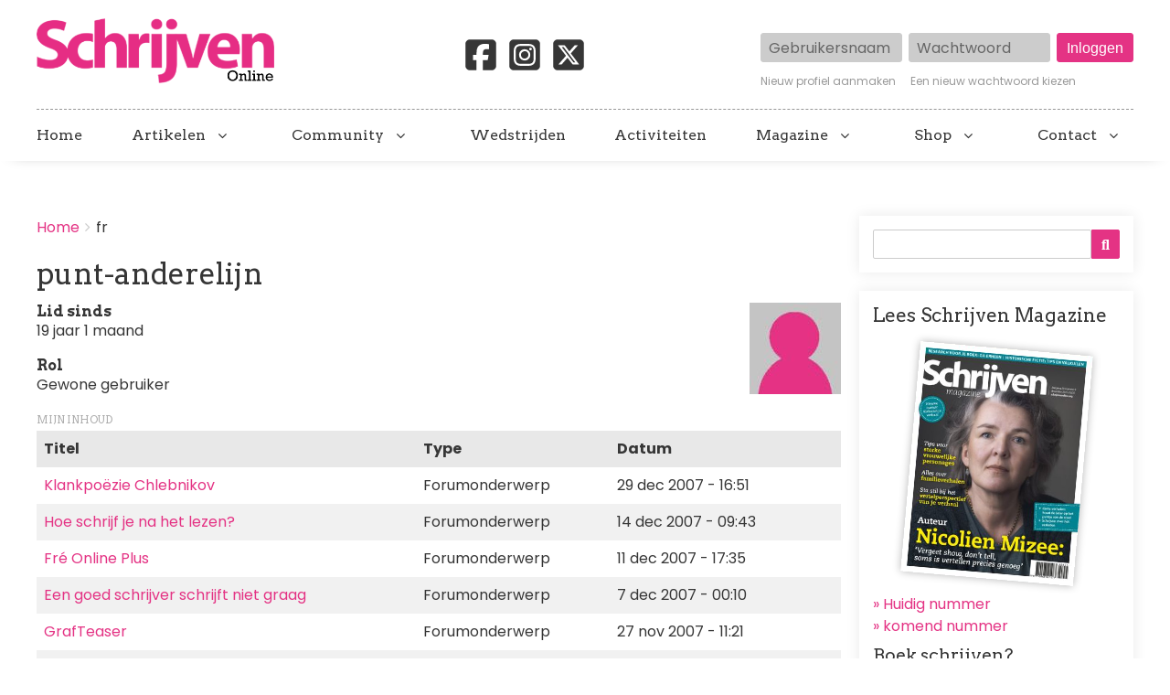

--- FILE ---
content_type: text/html; charset=UTF-8
request_url: https://schrijvenonline.org/gebruiker/fr
body_size: 14178
content:
<!DOCTYPE html>
<html lang="nl" dir="ltr" prefix="og: https://ogp.me/ns#" class="no-js adaptivetheme">
  <head>
    <!-- Google Tag Manager -->
      <script>(function(w,d,s,l,i){w[l]=w[l]||[];w[l].push({'gtm.start':
      new Date().getTime(),event:'gtm.js'});var f=d.getElementsByTagName(s)[0],
      j=d.createElement(s),dl=l!='dataLayer'?'&l='+l:'';j.async=true;j.src=
      'https://www.googletagmanager.com/gtm.js?id='+i+dl;f.parentNode.insertBefore(j,f);
      })(window,document,'script','dataLayer','GTM-5P88HHH');</script>
    <!-- End Google Tag Manager -->
    <link rel="stylesheet" href="https://cdnjs.cloudflare.com/ajax/libs/font-awesome/6.7.2/css/brands.min.css" integrity="sha512-58P9Hy7II0YeXLv+iFiLCv1rtLW47xmiRpC1oFafeKNShp8V5bKV/ciVtYqbk2YfxXQMt58DjNfkXFOn62xE+g==" crossorigin="anonymous" referrerpolicy="no-referrer">
    
    <meta charset="utf-8" />
<noscript><style>form.antibot * :not(.antibot-message) { display: none !important; }</style>
</noscript><meta name="description" content="Schrijven Online" />
<link rel="canonical" href="https://schrijvenonline.org/gebruiker/fr" />
<meta name="Generator" content="Drupal 9 (https://www.drupal.org)" />
<meta name="MobileOptimized" content="width" />
<meta name="HandheldFriendly" content="true" />
<meta name="viewport" content="width=device-width, initial-scale=1.0" />
<link rel="icon" href="/sites/schrijvenonline.org/files/favicon-so_0.png" type="image/png" />

    <title>punt-anderelijn | Schrijven Online</title>
    <link rel="stylesheet" media="all" href="/sites/schrijvenonline.org/files/css/css_j5fMGzn-kbfnXbQLsHSui7wqiSSn6T_EbHibVGVxEIc.css" />
<link rel="stylesheet" media="all" href="/sites/schrijvenonline.org/files/css/css_8b6lmBriTqSWxlnYQwtMZrHph1VeOgY2Qfavhor7X0w.css" />

    <script src="/core/assets/vendor/modernizr/modernizr.min.js?v=3.11.7"></script>
<script src="/core/misc/modernizr-additional-tests.js?v=3.11.7"></script>

  </head><body role="document" class="layout-type--page-layout user-logged-out path-not-frontpage path-user path-gebruiker-fr theme-name--schrijven-online">
    <!-- Google Tag Manager (noscript) -->
      <noscript><iframe src="https://www.googletagmanager.com/ns.html?id=GTM-5P88HHH" height="0" width="0" style="display:none;visibility:hidden"></iframe></noscript>
    <!-- End Google Tag Manager (noscript) -->
        <a href="#block-schrijven-online-content" class="visually-hidden focusable skip-link">Overslaan en naar de inhoud gaan</a>
    
      <div class="dialog-off-canvas-main-canvas" data-off-canvas-main-canvas>
    
<div class="page js-layout">
  <div data-at-row="header" class="l-header l-row">
  
  <header class="l-pr page__row pr-header" role="banner" id="masthead">
    <div class="l-rw regions container pr-header__rw arc--1 hr--1" data-at-regions="">
      <div  data-at-region="1" data-at-block-count="2" class="l-r region pr-header__header-first" id="rid-header-first"><div id="block-schrijven-online-branding" class="l-bl block block-branding block-config-provider--system block-plugin-id--system-branding-block has-logo" id="system-branding-block">
  <div class="block__inner block-branding__inner">

    <div class="block__content block-branding__content site-branding"><a href="/" title="Home" itemprop="url" rel="home" class="site-branding__logo-link"><img src="/sites/schrijvenonline.org/files/logo-so2_0.png" alt="Home" itemprop="logo" class="site-branding__logo-img" /></a></div></div>
</div>
<div id="block-socialmedia-2" class="l-bl block block-config-provider--block-content block-plugin-id--block-content-f7ac6c2b-bb78-43f7-a936-de25c64a16c2 block--type-basic block--view-mode-full"id="block-contentf7ac6c2b-bb78-43f7-a936-de25c64a16c2">
  <div class="block__inner">

    <div class="block__content"><div class="clearfix text-formatted field field-block-content--body field-formatter-text-default field-name-body field-type-text-with-summary field-label-hidden has-single"><div class="field__items"><div class="field__item"><a href="https://www.facebook.com/SchrijvenMagazine/" target="_blank"><svg xmlns="http://www.w3.org/2000/svg" viewBox="0 0 640 640"><path d="M160 96C124.7 96 96 124.7 96 160L96 480C96 515.3 124.7 544 160 544L258.2 544L258.2 398.2L205.4 398.2L205.4 320L258.2 320L258.2 286.3C258.2 199.2 297.6 158.8 383.2 158.8C399.4 158.8 427.4 162 438.9 165.2L438.9 236C432.9 235.4 422.4 235 409.3 235C367.3 235 351.1 250.9 351.1 292.2L351.1 320L434.7 320L420.3 398.2L351 398.2L351 544L480 544C515.3 544 544 515.3 544 480L544 160C544 124.7 515.3 96 480 96L160 96z"/></svg></a><a href="https://www.instagram.com/schrijvenmagazine/" target="_blank"><svg xmlns="http://www.w3.org/2000/svg" viewBox="0 0 640 640"><path d="M290.4 275.7C274 286 264.5 304.5 265.5 323.8C266.6 343.2 278.2 360.4 295.6 368.9C313.1 377.3 333.8 375.5 349.6 364.3C366 354 375.5 335.5 374.5 316.2C373.4 296.8 361.8 279.6 344.4 271.1C326.9 262.7 306.2 264.5 290.4 275.7zM432.7 207.3C427.5 202.1 421.2 198 414.3 195.3C396.2 188.2 356.7 188.5 331.2 188.8C327.1 188.8 323.3 188.9 320 188.9C316.7 188.9 312.8 188.9 308.6 188.8C283.1 188.5 243.8 188.1 225.7 195.3C218.8 198 212.6 202.1 207.3 207.3C202 212.5 198 218.8 195.3 225.7C188.2 243.8 188.6 283.4 188.8 308.9C188.8 313 188.9 316.8 188.9 320C188.9 323.2 188.9 327 188.8 331.1C188.6 356.6 188.2 396.2 195.3 414.3C198 421.2 202.1 427.4 207.3 432.7C212.5 438 218.8 442 225.7 444.7C243.8 451.8 283.3 451.5 308.8 451.2C312.9 451.2 316.7 451.1 320 451.1C323.3 451.1 327.2 451.1 331.4 451.2C356.9 451.5 396.2 451.9 414.3 444.7C421.2 442 427.4 437.9 432.7 432.7C438 427.5 442 421.2 444.7 414.3C451.9 396.3 451.5 356.9 451.2 331.3C451.2 327.1 451.1 323.2 451.1 319.9C451.1 316.6 451.1 312.8 451.2 308.5C451.5 283 451.9 243.6 444.7 225.5C442 218.6 437.9 212.4 432.7 207.1L432.7 207.3zM365.6 251.8C383.7 263.9 396.2 282.7 400.5 304C404.8 325.3 400.3 347.5 388.2 365.6C382.2 374.6 374.5 382.2 365.6 388.2C356.7 394.2 346.6 398.3 336 400.4C314.7 404.6 292.5 400.2 274.4 388.1C256.3 376 243.8 357.2 239.5 335.9C235.2 314.6 239.7 292.4 251.7 274.3C263.7 256.2 282.6 243.7 303.9 239.4C325.2 235.1 347.4 239.6 365.5 251.6L365.6 251.6zM394.8 250.5C391.7 248.4 389.2 245.4 387.7 241.9C386.2 238.4 385.9 234.6 386.6 230.8C387.3 227 389.2 223.7 391.8 221C394.4 218.3 397.9 216.5 401.6 215.8C405.3 215.1 409.2 215.4 412.7 216.9C416.2 218.4 419.2 220.8 421.3 223.9C423.4 227 424.5 230.7 424.5 234.5C424.5 237 424 239.5 423.1 241.8C422.2 244.1 420.7 246.2 419 248C417.3 249.8 415.1 251.2 412.8 252.2C410.5 253.2 408 253.7 405.5 253.7C401.7 253.7 398 252.6 394.9 250.5L394.8 250.5zM544 160C544 124.7 515.3 96 480 96L160 96C124.7 96 96 124.7 96 160L96 480C96 515.3 124.7 544 160 544L480 544C515.3 544 544 515.3 544 480L544 160zM453 453C434.3 471.7 411.6 477.6 386 478.9C359.6 480.4 280.4 480.4 254 478.9C228.4 477.6 205.7 471.7 187 453C168.3 434.3 162.4 411.6 161.2 386C159.7 359.6 159.7 280.4 161.2 254C162.5 228.4 168.3 205.7 187 187C205.7 168.3 228.5 162.4 254 161.2C280.4 159.7 359.6 159.7 386 161.2C411.6 162.5 434.3 168.3 453 187C471.7 205.7 477.6 228.4 478.8 254C480.3 280.3 480.3 359.4 478.8 385.9C477.5 411.5 471.7 434.2 453 452.9L453 453z"/></svg></a><a href="https://x.com/schrijvenonline" target="_blank"><svg xmlns="http://www.w3.org/2000/svg" viewBox="0 0 640 640"><path d="M160 96C124.7 96 96 124.7 96 160L96 480C96 515.3 124.7 544 160 544L480 544C515.3 544 544 515.3 544 480L544 160C544 124.7 515.3 96 480 96L160 96zM457.1 180L353.3 298.6L475.4 460L379.8 460L305 362.1L219.3 460L171.8 460L282.8 333.1L165.7 180L263.7 180L331.4 269.5L409.6 180L457.1 180zM419.3 431.6L249.4 206.9L221.1 206.9L392.9 431.6L419.3 431.6z"/></svg></a></div></div>
</div>
</div></div>
</div>
<div id="block-userlogin" class="l-bl block block-config-provider--user block-plugin-id--user-login-block"id="user-login-block">
  <div class="block__inner">

    <div class="block__content"><form class="user-login-form has-placeholders antibot" data-drupal-selector="user-login-form" data-action="/gebruiker/fr?destination=/gebruiker/fr" action="/antibot" method="post" id="user-login-form" accept-charset="UTF-8" role="form">
  <noscript>
  <div class="antibot-no-js antibot-message antibot-message-warning">JavaScript moet ingeschakeld zijn om dit formulier te kunnen gebruiken.</div>
</noscript>
<div class="js-form-item form-item js-form-type-textfield form-type-textfield js-form-item-name form-item-name form-no-label">
      <label for="edit-name" class="visually-hidden js-form-required form-required">Gebruikersnaam</label>
        <input autocorrect="none" autocapitalize="none" spellcheck="false" placeholder="Gebruikersnaam" data-drupal-selector="edit-name" type="text" id="edit-name" name="name" value="" size="15" maxlength="60" class="form-text required" required="required" aria-required="true" />

        </div>
<div class="js-form-item form-item js-form-type-password form-type-password js-form-item-pass form-item-pass form-no-label">
      <label for="edit-pass" class="visually-hidden js-form-required form-required">Wachtwoord</label>
        <input placeholder="Wachtwoord" data-drupal-selector="edit-pass" type="password" id="edit-pass" name="pass" size="15" maxlength="128" class="form-text required" required="required" aria-required="true" />

        </div>
<input autocomplete="off" data-drupal-selector="form-4uvd7p8mlo2jryafmbmbxhvpcznkqc7wdsch1uh-xfo" type="hidden" name="form_build_id" value="form-4uVd7p8MlO2JRyaFMBmBXHvpcZnKQC7WdSCh1uH-xfo" />
<input data-drupal-selector="edit-user-login-form" type="hidden" name="form_id" value="user_login_form" />
<input data-drupal-selector="edit-antibot-key" type="hidden" name="antibot_key" value="" />
<div data-drupal-selector="edit-actions" class="form-actions element-container-wrapper js-form-wrapper form-wrapper" id="edit-actions"><input data-drupal-selector="edit-submit" type="submit" id="edit-submit" name="op" value="Inloggen" class="button js-form-submit form-submit" />
</div>

</form>
<div class="item-list"><ul class="item-list__list"><li class="item-list__item"><a href="/user/register" title="Nieuwe gebruikersaccount aanmaken." class="create-account-link">Nieuw profiel aanmaken</a></li><li class="item-list__item"><a href="/user/password" title="Wachtwoord reset-instructies per e-mail versturen." class="request-password-link">Een nieuw wachtwoord kiezen</a></li></ul></div></div></div>
</div>
</div>
    </div>
  </header>
  
</div>
<div data-at-row="navbar" class="l-navbar l-row">
  
  <div class="l-pr page__row pr-navbar" id="navbar">
    <div class="l-rw regions container pr-navbar__rw arc--1 hr--1" data-at-regions="">
      <div  data-at-region="1" class="l-r region pr-navbar__navbar" id="rid-navbar"><svg style="display:none;">
    <symbol id="rm-toggle__icon--open" viewBox="0 0 1792 1792" preserveAspectRatio="xMinYMid meet">
    <path class="rm-toggle__icon__path" d="M1664 1344v128q0 26-19 45t-45 19h-1408q-26 0-45-19t-19-45v-128q0-26 19-45t45-19h1408q26 0 45 19t19 45zm0-512v128q0 26-19 45t-45 19h-1408q-26 0-45-19t-19-45v-128q0-26 19-45t45-19h1408q26 0 45 19t19 45zm0-512v128q0 26-19 45t-45 19h-1408q-26 0-45-19t-19-45v-128q0-26 19-45t45-19h1408q26 0 45 19t19 45z"/>
  </symbol>
    <symbol id="rm-toggle__icon--close" viewBox="0 0 1792 1792" preserveAspectRatio="xMinYMid meet">
    <path class="rm-toggle__icon__path" d="M1490 1322q0 40-28 68l-136 136q-28 28-68 28t-68-28l-294-294-294 294q-28 28-68 28t-68-28l-136-136q-28-28-28-68t28-68l294-294-294-294q-28-28-28-68t28-68l136-136q28-28 68-28t68 28l294 294 294-294q28-28 68-28t68 28l136 136q28 28 28 68t-28 68l-294 294 294 294q28 28 28 68z"/>
  </symbol>
</svg>
<nav role="navigation" aria-labelledby="block-schrijven-online-main-menu-menu" id="block-schrijven-online-main-menu" class="l-bl rm-block rm-config-provider--system rm-plugin-id--system-menu-block-main js-hide" id="system-menu-blockmain">
  <div class="rm-block__inner">
    <div class="rm-toggle">
      <button href="#rm-content" class="rm-toggle__link un-button" role='button' aria-controls="rm-content" aria-expanded="false">
                <svg class="rm-toggle__icon">
          <use id="rm-toggle__icon--use" xlink:href="#rm-toggle__icon--open"></use>
        </svg>
                <span class="rm-toggle__label" id="block-schrijven-online-main-menu-menu">Hoofdmenu</span>
      </button>
    </div><div class="rm-block__content" id="rm-content">
        <span id="rm-accordion-trigger" class="hidden">
            <button class="rm-accordion-trigger un-button" role='button' aria-controls="child-menu" aria-expanded="false">
              <svg class="rm-accordion-trigger__icon" viewBox="0 0 1792 1792" preserveAspectRatio="xMinYMid meet"><path d="M1600 736v192q0 40-28 68t-68 28h-416v416q0 40-28 68t-68 28h-192q-40 0-68-28t-28-68v-416h-416q-40 0-68-28t-28-68v-192q0-40 28-68t68-28h416v-416q0-40 28-68t68-28h192q40 0 68 28t28 68v416h416q40 0 68 28t28 68z"/></svg>
                            <span class="visually-hidden">Toggle sub-menu</span>
            </button>
          </span>
    <ul class="menu odd menu-level-1 menu-name--main">      
                          
      
            <li class="menu__item menu__item-title--home" id="menu-name--main__home">

        <span class="menu__link--wrapper">
          <a href="/" class="menu__link" data-drupal-link-system-path="&lt;front&gt;">Home</a>
        </span>

        
      </li>                    
                          
      
            <li class="menu__item is-parent menu__item--expanded menu__item--no-link menu__item-title--artikelen" id="menu-name--main__artikelen">

        <span class="menu__link--wrapper is-parent__wrapper">
          <span class="menu__link">Artikelen</span>
        </span>

                  
    <ul      class="menu is-child even menu-level-2">      
                          
      
            <li class="menu__item menu__item-title--nieuws" id="menu-name--main__nieuws">

        <span class="menu__link--wrapper">
          <a href="/nieuws" class="menu__link" data-drupal-link-system-path="nieuws">Nieuws</a>
        </span>

        
      </li>      
                          
      
            <li class="menu__item menu__item-title--tips" id="menu-name--main__tips">

        <span class="menu__link--wrapper">
          <a href="/tips" class="menu__link" data-drupal-link-system-path="tips">Tips</a>
        </span>

        
      </li>      
                          
      
            <li class="menu__item menu__item-title--blogs" id="menu-name--main__blogs">

        <span class="menu__link--wrapper">
          <a href="/blogs" class="menu__link" data-drupal-link-system-path="blogs">Blogs</a>
        </span>

        
      </li>      
                          
      
            <li class="menu__item menu__item-title--online-magazines" id="menu-name--main__online-magazines">

        <span class="menu__link--wrapper">
          <a href="/online-magazines" title="Wil je de volgende stap zetten in je schrijfavontuur?" class="menu__link" data-drupal-link-system-path="node/153601">Online magazines</a>
        </span>

        
      </li>      
            
      
            <li class="menu__item menu__item-title--schrijven-deelt" id="menu-name--main__schrijven-deelt">

        <span class="menu__link--wrapper">
          <a href="https://schrijvenonline.org/schrijven-deelt" class="menu__link">Schrijven deelt</a>
        </span>

        
      </li></ul>
  
        
      </li>                    
                          
      
            <li class="menu__item is-parent menu__item--expanded menu__item--no-link menu__item-title--community" id="menu-name--main__community">

        <span class="menu__link--wrapper is-parent__wrapper">
          <span title="Doe mee met onze schrijfcommunity" class="menu__link">Community</span>
        </span>

                  
    <ul      class="menu is-child even menu-level-2">      
                          
      
            <li class="menu__item menu__item-title--forum" id="menu-name--main__forum">

        <span class="menu__link--wrapper">
          <a href="/forum" class="menu__link" data-drupal-link-system-path="forum">Forum</a>
        </span>

        
      </li>      
                          
      
            <li class="menu__item menu__item-title--proeflezen" id="menu-name--main__proeflezen">

        <span class="menu__link--wrapper">
          <a href="/proeflezen" class="menu__link" data-drupal-link-system-path="proeflezen">Proeflezen</a>
        </span>

        
      </li>      
                          
      
            <li class="menu__item menu__item-title--boekpresentaties" id="menu-name--main__boekpresentaties">

        <span class="menu__link--wrapper">
          <a href="/boekpresentaties" class="menu__link" data-drupal-link-system-path="boekpresentaties">Boekpresentaties</a>
        </span>

        
      </li>      
                          
      
            <li class="menu__item menu__item-title--alice" id="menu-name--main__alice">

        <span class="menu__link--wrapper">
          <a href="/alice" title="Stuur je werk in voor Alice" class="menu__link" data-drupal-link-system-path="node/131398">Alice</a>
        </span>

        
      </li></ul>
  
        
      </li>      
                          
      
            <li class="menu__item menu__item-title--wedstrijden" id="menu-name--main__wedstrijden">

        <span class="menu__link--wrapper">
          <a href="/wedstrijden" title="Een overzicht van schrijfwedstrijden" class="menu__link" data-drupal-link-system-path="wedstrijden">Wedstrijden</a>
        </span>

        
      </li>      
                          
      
            <li class="menu__item menu__item-title--activiteiten" id="menu-name--main__activiteiten">

        <span class="menu__link--wrapper">
          <a href="/activiteiten" title="Een overzicht van schrijfactiviteiten" class="menu__link" data-drupal-link-system-path="activiteiten">Activiteiten</a>
        </span>

        
      </li>                    
            
      
            <li class="menu__item is-parent menu__item--expanded menu__item-title--magazine" id="menu-name--main__magazine">

        <span class="menu__link--wrapper is-parent__wrapper">
          <a href="https://abonnement.schrijvenonline.org/?utm_source=Site&amp;utm_medium=Menu&amp;utm_campaign=SOMENU" title="Alles over Schrijven Magazine" class="menu__link">Magazine</a>
        </span>

                  
    <ul      class="menu is-child even menu-level-2">      
            
      
            <li class="menu__item menu__item-title--schrijven-magazine" id="menu-name--main__schrijven-magazine">

        <span class="menu__link--wrapper">
          <a href="https://abonnement.schrijvenonline.org/?utm_source=Site&amp;utm_medium=Menu&amp;utm_campaign=SOMENU" title="Neem een abonnement op Schrijven Magazine" class="menu__link">Schrijven Magazine</a>
        </span>

        
      </li>      
                          
      
            <li class="menu__item menu__item-title--schrijven-magazine-plus" id="menu-name--main__schrijven-magazine-plus">

        <span class="menu__link--wrapper">
          <a href="/plus" class="menu__link" data-drupal-link-system-path="node/124541">Schrijven Magazine Plus</a>
        </span>

        
      </li>      
                          
      
            <li class="menu__item menu__item-title--lees-onze-gratis-magazines" id="menu-name--main__lees-onze-gratis-magazines">

        <span class="menu__link--wrapper">
          <a href="/lees-onze-gratis-magazines" class="menu__link" data-drupal-link-system-path="node/148534">Lees onze gratis magazines</a>
        </span>

        
      </li>      
                          
      
            <li class="menu__item menu__item-title--losse-nummers" id="menu-name--main__losse-nummers">

        <span class="menu__link--wrapper">
          <a href="/magazine/losse-nummers" title="Bestel eerder verschenen nummer van het magazine" class="menu__link" data-drupal-link-system-path="node/147479">Losse nummers</a>
        </span>

        
      </li></ul>
  
        
      </li>                    
                          
      
            <li class="menu__item is-parent menu__item--expanded menu__item--no-link menu__item-title--shop" id="menu-name--main__shop">

        <span class="menu__link--wrapper is-parent__wrapper">
          <span class="menu__link">Shop</span>
        </span>

                  
    <ul      class="menu is-child even menu-level-2">      
            
      
            <li class="menu__item menu__item-title--schrijfcursussen" id="menu-name--main__schrijfcursussen">

        <span class="menu__link--wrapper">
          <a href="https://schrijfcursussen.nu" title="Volg een schrijfcursus" class="menu__link">Schrijfcursussen</a>
        </span>

        
      </li>      
            
      
            <li class="menu__item menu__item-title--manuscriptanalyse" id="menu-name--main__manuscriptanalyse">

        <span class="menu__link--wrapper">
          <a href="https://schrijfcursussen.nu/product/manuscriptanalyse/" title="Check je verhaal" class="menu__link">Manuscriptanalyse</a>
        </span>

        
      </li>      
            
      
            <li class="menu__item menu__item-title--schrijfboeken" id="menu-name--main__schrijfboeken">

        <span class="menu__link--wrapper">
          <a href="https://schrijfcursussen.nu/product-categorie/schrijfboeken/" title="Alles wat een schrijver moet weten!" class="menu__link">Schrijfboeken</a>
        </span>

        
      </li></ul>
  
        
      </li>                    
                          
      
            <li class="menu__item is-parent menu__item--expanded menu__item-title--contact" id="menu-name--main__contact">

        <span class="menu__link--wrapper is-parent__wrapper">
          <a href="/contact" title="Neem contact op" class="menu__link" data-drupal-link-system-path="node/147014">Contact</a>
        </span>

                  
    <ul      class="menu is-child even menu-level-2">      
                          
      
            <li class="menu__item menu__item-title--adverteren" id="menu-name--main__adverteren">

        <span class="menu__link--wrapper">
          <a href="/adverteren" class="menu__link" data-drupal-link-system-path="node/2096">Adverteren</a>
        </span>

        
      </li>      
                          
      
            <li class="menu__item menu__item-title--gastauteur-worden" id="menu-name--main__gastauteur-worden">

        <span class="menu__link--wrapper">
          <a href="/gastauteur-worden" class="menu__link" data-drupal-link-system-path="node/142716">Gastauteur worden</a>
        </span>

        
      </li>      
                          
      
            <li class="menu__item menu__item-title--stage-lopen" id="menu-name--main__stage-lopen">

        <span class="menu__link--wrapper">
          <a href="/nieuws/5-redenen-om-stage-te-komen-lopen-bij-schrijven-online" title="5 redenen om stage te komen lopen bij Schrijven Online" class="menu__link" data-drupal-link-system-path="node/142201">Stage lopen</a>
        </span>

        
      </li></ul>
  
        
      </li></ul>
  

</div></div>
</nav>
</div>
    </div>
  </div>
  
</div>
<div data-at-row="highlighted" class="l-highlighted l-row">
  
  <div class="l-pr page__row pr-highlighted" id="highlighted">
    <div class="l-rw regions container pr-highlighted__rw arc--1 hr--1" data-at-regions="">
      <div  data-at-region="1" data-at-block-count="1" class="l-r region pr-highlighted__highlighted" id="rid-highlighted"><div id="block-schrijvenleaderboard" class="l-bl block block-config-provider--block-content block-plugin-id--block-content-b95e3798-c2e1-4d90-a00d-efab049574eb block--type-basic block--view-mode-full"id="block-contentb95e3798-c2e1-4d90-a00d-efab049574eb">
  <div class="block__inner">

    <div class="block__content"><div class="clearfix text-formatted field field-block-content--body field-formatter-text-default field-name-body field-type-text-with-summary field-label-hidden has-single"><div class="field__items"><div class="field__item"><ins data-revive-zoneid="119" data-revive-block="1" data-revive-id="6140c8669d19a2cc462db2febcf8950c"></ins></div></div>
</div>
</div></div>
</div>
<div class="l-bl block--messages" id="system-messages-block" data-drupal-messages><div data-drupal-messages-fallback class="hidden"></div></div></div>
    </div>
  </div>
  
</div>
<div data-at-row="main" class="l-main l-row">
  
  <div class="l-pr page__row pr-main regions-multiple" id="main-content">
    <div class="l-rw regions container pr-main__rw arc--2 hr--1-3" data-at-regions="">
      <div  data-at-region="1" data-at-block-count="7" class="l-r region pr-main__content" id="rid-content"><div role="navigation" aria-labelledby="block-schrijven-online-breadcrumbs-menu" id="block-schrijven-online-breadcrumbs" class="l-bl block block-breadcrumbs block-config-provider--system block-plugin-id--system-breadcrumb-block" id="system-breadcrumb-block">
  <div class="block__inner">

    
    <h2 class="visually-hidden block__title block-breadcrumbs__title" id="block-schrijven-online-breadcrumbs-menu"><span>Breadcrumbs</span></h2>
    
      <div class="breadcrumb">
    <nav class="is-responsive is-horizontal" data-at-responsive-list>
      <div class="is-responsive__list">
        <h3 class="visually-hidden breadcrumb__title">You are here:</h3>
        <ol class="breadcrumb__list"><li class="breadcrumb__list-item is-responsive__item"><a href="/" class="breadcrumb__link">Home</a></li><li class="breadcrumb__list-item is-responsive__item"><span class="breadcrumb__link">fr</span></li></ol>
      </div>
    </nav>
  </div></div>
</div>
<main id="block-schrijven-online-content" class="l-bl block block-main-content" role="main" id="system-main-block">
  
    <div class="user user--view-mode-full user--type-user user--id-713 atl atl--layout-onecol layout layout--onecol">
    <div  class="layout__region layout__region--content">
      <div class="field field-user--username field-formatter-ds-field field-name-username field-type-ds field-label-hidden has-single"><div class="field__items"><div class="field__item"><h1 class="page-title">
  punt-anderelijn
</h1>
</div></div>
</div>
<div class="field field-user--user-picture field-formatter-image field-name-user-picture field-type-image field-label-hidden has-single"><figure class="field-type-image__figure image-count-1"><div class="field-type-image__item">
        <img loading="lazy" src="/sites/schrijvenonline.org/files/styles/thumbnail/public/default_images/no-profile.jpg?itok=D0VpG7P5" width="100" height="100" alt="Geen afbeelding" class="image-style-thumbnail" />

</div>
    </figure></div>
<div class="js-form-item form-item js-form-type-item form-type-item js-form-item- form-item- form-no-label">
        <h4 class="label">Lid sinds</h4> 19 jaar 1 maand
        </div>
<div class="item-list"><h3 class="item-list__title">Rol</h3><ul class="item-list__list"><li class="item-list__item">Gewone gebruiker</li></ul></div>
    </div>
  </div>


  
</main>
<div class="views-element-container l-bl block block-config-provider--views block-plugin-id--views-block-mijn-berichten-block-1 has-title" id="block-views-block-mijn-berichten-block-1" role="region" aria-labelledby="block-views-block-mijn-berichten-block-1-title"id="views-blockmijn-berichten-block-1">
  <div class="block__inner">

    <h2  class="block__title" id="block-views-block-mijn-berichten-block-1-title"><span>Mijn inhoud</span></h2><div class="block__content"><div class="element-container-wrapper"><div class="view view-mijn-berichten view-id-mijn_berichten view-display-id-block_1 js-view-dom-id-85f60541af51e53d0cfd15a3fed16c8ec44ec34a0bd80aa49dd12d873f671438">
  
    
      
      <div class="view-content view-rows">
      <table class="table views-table views-view-table cols-4">
        <thead class="table__header">
      <tr class="table__row">
                                                  <th id="view-title-table-column" class="table__cell views-field views-field-title" scope="col">Titel</th>
                                                  <th id="view-type-table-column" class="table__cell views-field views-field-type" scope="col">Type</th>
                                                  <th id="view-created-table-column" class="table__cell views-field views-field-created" scope="col">Datum</th>
                                                  <th class="table__cell views-field views-field-timestamp" scope="col"></th>
              </tr>
    </thead>
    <tbody class="table__body">
                <tr class="table__row odd">
                                                                                        <td headers="view-title-table-column" class="views-field views-field-title table__cell"><a href="/forum/het-schrijfproces/overig/6136" hreflang="und">Klankpoëzie Chlebnikov</a>          </td>
                                                                                        <td headers="view-type-table-column" class="views-field views-field-type table__cell">Forumonderwerp          </td>
                                                                                        <td headers="view-created-table-column" class="views-field views-field-created table__cell">29 dec 2007 - 16:51          </td>
                                                                                        <td class="views-field views-field-timestamp table__cell">          </td>
              </tr>
                <tr class="table__row even">
                                                                                        <td headers="view-title-table-column" class="views-field views-field-title table__cell"><a href="/forum/het-schrijfproces/overig/5975" hreflang="und">Hoe schrijf je na het lezen?</a>          </td>
                                                                                        <td headers="view-type-table-column" class="views-field views-field-type table__cell">Forumonderwerp          </td>
                                                                                        <td headers="view-created-table-column" class="views-field views-field-created table__cell">14 dec 2007 - 09:43          </td>
                                                                                        <td class="views-field views-field-timestamp table__cell">          </td>
              </tr>
                <tr class="table__row odd">
                                                                                        <td headers="view-title-table-column" class="views-field views-field-title table__cell"><a href="/forum/het-schrijfproces/stijl-en-techniek/5932" hreflang="und">Fré Online Plus</a>          </td>
                                                                                        <td headers="view-type-table-column" class="views-field views-field-type table__cell">Forumonderwerp          </td>
                                                                                        <td headers="view-created-table-column" class="views-field views-field-created table__cell">11 dec 2007 - 17:35          </td>
                                                                                        <td class="views-field views-field-timestamp table__cell">          </td>
              </tr>
                <tr class="table__row even">
                                                                                        <td headers="view-title-table-column" class="views-field views-field-title table__cell"><a href="/forum/het-schrijfproces/overig/5871" hreflang="und">Een goed schrijver schrijft niet graag</a>          </td>
                                                                                        <td headers="view-type-table-column" class="views-field views-field-type table__cell">Forumonderwerp          </td>
                                                                                        <td headers="view-created-table-column" class="views-field views-field-created table__cell">7 dec 2007 - 00:10          </td>
                                                                                        <td class="views-field views-field-timestamp table__cell">          </td>
              </tr>
                <tr class="table__row odd">
                                                                                        <td headers="view-title-table-column" class="views-field views-field-title table__cell"><a href="/forum/het-schrijfproces/overig/5715" hreflang="und">GrafTeaser</a>          </td>
                                                                                        <td headers="view-type-table-column" class="views-field views-field-type table__cell">Forumonderwerp          </td>
                                                                                        <td headers="view-created-table-column" class="views-field views-field-created table__cell">27 nov 2007 - 11:21          </td>
                                                                                        <td class="views-field views-field-timestamp table__cell">          </td>
              </tr>
                <tr class="table__row even">
                                                                                        <td headers="view-title-table-column" class="views-field views-field-title table__cell"><a href="/forum/het-schrijfproces/overig/5686" hreflang="und">Uitspraak</a>          </td>
                                                                                        <td headers="view-type-table-column" class="views-field views-field-type table__cell">Forumonderwerp          </td>
                                                                                        <td headers="view-created-table-column" class="views-field views-field-created table__cell">25 nov 2007 - 18:26          </td>
                                                                                        <td class="views-field views-field-timestamp table__cell">          </td>
              </tr>
                <tr class="table__row odd">
                                                                                        <td headers="view-title-table-column" class="views-field views-field-title table__cell"><a href="/forum/alleen-voor-leden/schrijfwedstrijden/5463" hreflang="und">NanoWrimo</a>          </td>
                                                                                        <td headers="view-type-table-column" class="views-field views-field-type table__cell">Forumonderwerp          </td>
                                                                                        <td headers="view-created-table-column" class="views-field views-field-created table__cell">9 nov 2007 - 14:10          </td>
                                                                                        <td class="views-field views-field-timestamp table__cell">          </td>
              </tr>
                <tr class="table__row even">
                                                                                        <td headers="view-title-table-column" class="views-field views-field-title table__cell"><a href="/forum/alleen-voor-leden/schrijfwedstrijden/5364" hreflang="und">Fré&#039;s grote schrijfwedstrijd</a>          </td>
                                                                                        <td headers="view-type-table-column" class="views-field views-field-type table__cell">Forumonderwerp          </td>
                                                                                        <td headers="view-created-table-column" class="views-field views-field-created table__cell">3 nov 2007 - 00:31          </td>
                                                                                        <td class="views-field views-field-timestamp table__cell">          </td>
              </tr>
                <tr class="table__row odd">
                                                                                        <td headers="view-title-table-column" class="views-field views-field-title table__cell"><a href="/forum/alleen-voor-leden/schrijverscafe/5165" hreflang="und">Rederyckerskamer</a>          </td>
                                                                                        <td headers="view-type-table-column" class="views-field views-field-type table__cell">Forumonderwerp          </td>
                                                                                        <td headers="view-created-table-column" class="views-field views-field-created table__cell">15 okt 2007 - 18:08          </td>
                                                                                        <td class="views-field views-field-timestamp table__cell">          </td>
              </tr>
                <tr class="table__row even">
                                                                                        <td headers="view-title-table-column" class="views-field views-field-title table__cell"><a href="/forum/alleen-voor-leden/schrijverscafe/3982" hreflang="und">Nobelprijs voor Literatuur</a>          </td>
                                                                                        <td headers="view-type-table-column" class="views-field views-field-type table__cell">Forumonderwerp          </td>
                                                                                        <td headers="view-created-table-column" class="views-field views-field-created table__cell">8 okt 2007 - 21:17          </td>
                                                                                        <td class="views-field views-field-timestamp table__cell">          </td>
              </tr>
      </tbody>
</table>

    </div>
  
      <nav class="pager pager--full" role="navigation" aria-labelledby="pagination-heading">
    <h4 id="pagination-heading" class="visually-hidden">Paginering</h4>
    <ul class="pager__items">
            <ul class="pager__items__num-pages js-pager__items"><li class="pager__item pager__item--num pager__item--num-first  is-active"><a href="?page=0" class="pager__link pager__link--is-active" title="Huidige pagina">
              <span class="visually-hidden">Huidige pagina</span>
              <span class="pager__key">1</span>
              </a>
          </li>
        <li class="pager__item pager__item--num  pager__item--num-last"><a href="?page=1" class="pager__link" title="Go to page 2">
              <span class="visually-hidden">Page</span>
              <span class="pager__key">2</span>
              </a>
          </li>
              </ul>
      <ul class="pager__items__next-last js-pager__items"><li class="pager__item pager__item--next pager__item--text">
            <a href="?page=1" class="pager__link" title="Ga naar volgende pagina" rel="next">
              <span class="visually-hidden">Volgende pagina</span>
              <span class="pager__next" aria-hidden="true">volgende ›</span>
            </a>
          </li><li class="pager__item pager__item--last pager__item--text">
            <a href="?page=1" class="pager__link" title="Ga naar laatste pagina">
              <span class="visually-hidden">Laatste pagina</span>
              <span class="pager__last" aria-hidden="true">laatste »</span>
            </a>
          </li></ul></ul>
  </nav>
          </div>
</div>
</div></div>
</div>
<div class="views-element-container l-bl block block-config-provider--views block-plugin-id--views-block-mijn-reacties-block-1 has-title" id="block-views-block-mijn-reacties-block-1" role="region" aria-labelledby="block-views-block-mijn-reacties-block-1-title"id="views-blockmijn-reacties-block-1">
  <div class="block__inner">

    <h2  class="block__title" id="block-views-block-mijn-reacties-block-1-title"><span>Mijn reacties</span></h2><div class="block__content"><div class="element-container-wrapper"><div class="view view-mijn-reacties view-id-mijn_reacties view-display-id-block_1 js-view-dom-id-88d88d69f91b688f95c655405652902ff4bf0cfa73bd34066340493fb3b4f9dd">
  
    
      
      <div class="view-content view-rows">
      <table class="table views-table views-view-table cols-4">
        <thead class="table__header">
      <tr class="table__row">
                                                  <th id="view-subject-table-column" class="table__cell views-field views-field-subject" scope="col">Titel reactie</th>
                                                  <th id="view-field-display-title-table-column" class="table__cell views-field views-field-field-display-title" scope="col">Titel inhoud</th>
                                                  <th id="view-created-table-column--2" class="table__cell views-field views-field-created" scope="col">Datum</th>
                                                  <th class="table__cell views-field views-field-timestamp" scope="col"></th>
              </tr>
    </thead>
    <tbody class="table__body">
                <tr class="table__row odd">
                                                                                        <td headers="view-subject-table-column" class="views-field views-field-subject table__cell"><a href="/#comment-59655">Ja, dag jan!</a>          </td>
                                                                                        <td headers="view-field-display-title-table-column" class="views-field views-field-field-display-title table__cell">          </td>
                                                                                        <td headers="view-created-table-column--2" class="views-field views-field-created table__cell">31 dec 2007 - 17:56          </td>
                                                                                        <td class="views-field views-field-timestamp table__cell">          </td>
              </tr>
                <tr class="table__row even">
                                                                                        <td headers="view-subject-table-column" class="views-field views-field-subject table__cell"><a href="/forum/het-uitgeefproces/eigen-beheer-en-pod/6152#comment-59526">Da&#039;s juist.</a>          </td>
                                                                                        <td headers="view-field-display-title-table-column" class="views-field views-field-field-display-title table__cell">          </td>
                                                                                        <td headers="view-created-table-column--2" class="views-field views-field-created table__cell">30 dec 2007 - 23:17          </td>
                                                                                        <td class="views-field views-field-timestamp table__cell">          </td>
              </tr>
                <tr class="table__row odd">
                                                                                        <td headers="view-subject-table-column" class="views-field views-field-subject table__cell"><a href="/#comment-59501">rosen172, laat je dan ook</a>          </td>
                                                                                        <td headers="view-field-display-title-table-column" class="views-field views-field-field-display-title table__cell">          </td>
                                                                                        <td headers="view-created-table-column--2" class="views-field views-field-created table__cell">30 dec 2007 - 21:53          </td>
                                                                                        <td class="views-field views-field-timestamp table__cell">          </td>
              </tr>
                <tr class="table__row even">
                                                                                        <td headers="view-subject-table-column" class="views-field views-field-subject table__cell"><a href="/#comment-59495">Verdorie, rosen172, ik dacht</a>          </td>
                                                                                        <td headers="view-field-display-title-table-column" class="views-field views-field-field-display-title table__cell">          </td>
                                                                                        <td headers="view-created-table-column--2" class="views-field views-field-created table__cell">30 dec 2007 - 21:40          </td>
                                                                                        <td class="views-field views-field-timestamp table__cell">          </td>
              </tr>
                <tr class="table__row odd">
                                                                                        <td headers="view-subject-table-column" class="views-field views-field-subject table__cell"><a href="/#comment-59492">Is dit een eerste aanloop</a>          </td>
                                                                                        <td headers="view-field-display-title-table-column" class="views-field views-field-field-display-title table__cell">          </td>
                                                                                        <td headers="view-created-table-column--2" class="views-field views-field-created table__cell">30 dec 2007 - 21:36          </td>
                                                                                        <td class="views-field views-field-timestamp table__cell">          </td>
              </tr>
                <tr class="table__row even">
                                                                                        <td headers="view-subject-table-column" class="views-field views-field-subject table__cell"><a href="/forum/het-schrijfproces/overig/6154#comment-59491">Spannend en ook een beetje</a>          </td>
                                                                                        <td headers="view-field-display-title-table-column" class="views-field views-field-field-display-title table__cell">          </td>
                                                                                        <td headers="view-created-table-column--2" class="views-field views-field-created table__cell">30 dec 2007 - 21:35          </td>
                                                                                        <td class="views-field views-field-timestamp table__cell">          </td>
              </tr>
                <tr class="table__row odd">
                                                                                        <td headers="view-subject-table-column" class="views-field views-field-subject table__cell"><a href="/forum/het-schrijfproces/overig/6154#comment-59485">Volgens mij staat er in</a>          </td>
                                                                                        <td headers="view-field-display-title-table-column" class="views-field views-field-field-display-title table__cell">          </td>
                                                                                        <td headers="view-created-table-column--2" class="views-field views-field-created table__cell">30 dec 2007 - 21:25          </td>
                                                                                        <td class="views-field views-field-timestamp table__cell">          </td>
              </tr>
                <tr class="table__row even">
                                                                                        <td headers="view-subject-table-column" class="views-field views-field-subject table__cell"><a href="/forum/het-schrijfproces/overig/6154#comment-59458">Hoe is die Schrijven Online</a>          </td>
                                                                                        <td headers="view-field-display-title-table-column" class="views-field views-field-field-display-title table__cell">          </td>
                                                                                        <td headers="view-created-table-column--2" class="views-field views-field-created table__cell">30 dec 2007 - 20:09          </td>
                                                                                        <td class="views-field views-field-timestamp table__cell">          </td>
              </tr>
                <tr class="table__row odd">
                                                                                        <td headers="view-subject-table-column" class="views-field views-field-subject table__cell"><a href="/forum/het-uitgeefproces/eigen-beheer-en-pod/6152#comment-59457">Waar is de tijd dat mensen</a>          </td>
                                                                                        <td headers="view-field-display-title-table-column" class="views-field views-field-field-display-title table__cell">          </td>
                                                                                        <td headers="view-created-table-column--2" class="views-field views-field-created table__cell">30 dec 2007 - 20:08          </td>
                                                                                        <td class="views-field views-field-timestamp table__cell">          </td>
              </tr>
                <tr class="table__row even">
                                                                                        <td headers="view-subject-table-column" class="views-field views-field-subject table__cell"><a href="/forum/het-schrijfproces/cursussen-en-opleidingen/5972#comment-59452">Jij  ook, m&#039;n beste. Jij</a>          </td>
                                                                                        <td headers="view-field-display-title-table-column" class="views-field views-field-field-display-title table__cell">          </td>
                                                                                        <td headers="view-created-table-column--2" class="views-field views-field-created table__cell">30 dec 2007 - 20:04          </td>
                                                                                        <td class="views-field views-field-timestamp table__cell">          </td>
              </tr>
      </tbody>
</table>

    </div>
  
      <nav class="pager pager--full" role="navigation" aria-labelledby="pagination-heading">
    <h4 id="pagination-heading" class="visually-hidden">Paginering</h4>
    <ul class="pager__items">
            <ul class="pager__items__num-pages js-pager__items"><li class="pager__item pager__item--num pager__item--num-first  is-active"><a href="?page=0" class="pager__link pager__link--is-active" title="Huidige pagina">
              <span class="visually-hidden">Huidige pagina</span>
              <span class="pager__key">1</span>
              </a>
          </li>
        <li class="pager__item pager__item--num"><a href="?page=1" class="pager__link" title="Go to page 2">
              <span class="visually-hidden">Page</span>
              <span class="pager__key">2</span>
              </a>
          </li>
        <li class="pager__item pager__item--num"><a href="?page=2" class="pager__link" title="Go to page 3">
              <span class="visually-hidden">Page</span>
              <span class="pager__key">3</span>
              </a>
          </li>
        <li class="pager__item pager__item--num"><a href="?page=3" class="pager__link" title="Go to page 4">
              <span class="visually-hidden">Page</span>
              <span class="pager__key">4</span>
              </a>
          </li>
        <li class="pager__item pager__item--num  pager__item--num-last"><a href="?page=4" class="pager__link" title="Go to page 5">
              <span class="visually-hidden">Page</span>
              <span class="pager__key">5</span>
              <span class="pager__ellipsis pager__ellipsis--after" role="presentation">&hellip;</span></a>
          </li>
              </ul>
      <ul class="pager__items__next-last js-pager__items"><li class="pager__item pager__item--next pager__item--text">
            <a href="?page=1" class="pager__link" title="Ga naar volgende pagina" rel="next">
              <span class="visually-hidden">Volgende pagina</span>
              <span class="pager__next" aria-hidden="true">volgende ›</span>
            </a>
          </li><li class="pager__item pager__item--last pager__item--text">
            <a href="?page=46" class="pager__link" title="Ga naar laatste pagina">
              <span class="visually-hidden">Laatste pagina</span>
              <span class="pager__last" aria-hidden="true">laatste »</span>
            </a>
          </li></ul></ul>
  </nav>
          </div>
</div>
</div></div>
</div>
<div class="views-element-container l-bl block block-config-provider--views block-plugin-id--views-block-mijn-gevolgde-inhoud-block-1 has-title" id="block-views-block-mijn-gevolgde-inhoud-block-1" role="region" aria-labelledby="block-views-block-mijn-gevolgde-inhoud-block-1-title"id="views-blockmijn-gevolgde-inhoud-block-1">
  <div class="block__inner">

    <h2  class="block__title" id="block-views-block-mijn-gevolgde-inhoud-block-1-title"><span>Mijn gevolgde inhoud</span></h2><div class="block__content"><div class="element-container-wrapper"><div class="view view-mijn-gevolgde-inhoud view-id-mijn_gevolgde_inhoud view-display-id-block_1 js-view-dom-id-6b53d2e95c7d7a751623b97281b2c06e16bee24454112733afebc03790fcedee">
  
    
      
  
      
          </div>
</div>
</div></div>
</div>
</div><div  data-at-region="3" data-at-block-count="12" class="l-r region pr-main__sidebar-second" id="rid-sidebar-second"><div class="views-exposed-form l-bl block block-config-provider--views block-plugin-id--views-exposed-filter-block-zoeken-page-1" data-drupal-selector="views-exposed-form-zoeken-page-1" id="block-zoeken"id="views-exposed-filter-blockzoeken-page-1">
  <div class="block__inner">

    <div class="block__content"><form action="/zoeken" method="get" id="views-exposed-form-zoeken-page-1" accept-charset="UTF-8" role="form">
  <div class="form--inline clearfix">
  <div class="js-form-item form-item js-form-type-textfield form-type-textfield js-form-item-search form-item-search form-no-label">
        <input data-drupal-selector="edit-search" type="text" id="edit-search" name="search" value="" size="30" maxlength="128" class="form-text" />

        </div>
<div data-drupal-selector="edit-actions" class="form-actions element-container-wrapper js-form-wrapper form-wrapper" id="edit-actions"><input data-drupal-selector="edit-submit-zoeken" type="submit" id="edit-submit-zoeken" value="" class="button js-form-submit form-submit" />
</div>

</div>

</form>
</div></div>
</div>
<div class="views-element-container contentblock l-bl block block-config-provider--views block-plugin-id--views-block-magazine-block-1 has-title" id="block-views-block-magazine-block-1" role="region" aria-labelledby="block-views-block-magazine-block-1-title"id="views-blockmagazine-block-1">
  <div class="block__inner">

    <h2  class="block__title" id="block-views-block-magazine-block-1-title"><span>Lees Schrijven Magazine</span></h2><div class="block__content"><div class="element-container-wrapper"><div class="view view-magazine view-id-magazine view-display-id-block_1 js-view-dom-id-1224ecd7d84039251324aef99b1235462796615bc8199872a4290faf77999e32">
  
    
      
      <div class="view-content view-rows">
          <div class="views-row">
    <div class="views-field views-field-field-cover-media"><div class="field-content"><a href="https://schrijvenonline.org/magazine/2025/6"><article>
  
      <div class="field field-media--field-media-image field-formatter-image field-name-field-media-image field-type-image field-label-visually_hidden has-single"><h3 class="field__label visually-hidden">Afbeelding</h3><figure class="field-type-image__figure image-count-1"><div class="field-type-image__item">
        <img loading="lazy" src="/sites/schrijvenonline.org/files/styles/cover/public/2025-11/Schrijven_06_2025_Cover_HR_RGB.jpg?itok=sa6Mqm_a" width="300" height="400" alt="Schrijven Magazine 6 2025" class="image-style-cover" />

</div>
    </figure></div>

  </article>
</a></div></div><div class="views-field views-field-view-node"><span class="field-content"><a href="/magazine/2025/6" hreflang="nl">&raquo; Huidig nummer<br>
&raquo; <a href="/magazine/komend-nummer">komend nummer</a>
</a></span></div><div class="views-field views-field-field-aanbiedingkop"><h3 class="field-content">Boek schrijven?</h3></div><div class="views-field views-field-field-aanbiedingtekst"><div class="field-content">Laat je inspireren!</div></div><div class="views-field-field-aboform"><span><a href="https://abonnement.schrijvenonline.org/?utm_source=Site&amp;utm_medium=Blok&amp;utm_campaign=SOBLOK" class="button">1e jaar vanaf € 21,50</a></span></div>
  </div>

    </div>
  
          </div>
</div>
</div></div>
</div>
<div id="block-schrijven11banners" class="serve l-bl block block-config-provider--block-content block-plugin-id--block-content-e95a3803-e351-4e98-8025-7aa87199d6d6 block--type-basic block--view-mode-full"id="block-contente95a3803-e351-4e98-8025-7aa87199d6d6">
  <div class="block__inner">

    <div class="block__content"><div class="clearfix text-formatted field field-block-content--body field-formatter-text-default field-name-body field-type-text-with-summary field-label-hidden has-single"><div class="field__items"><div class="field__item"><ins data-revive-zoneid="55" data-revive-block="1" data-revive-id="6140c8669d19a2cc462db2febcf8950c"></ins></div></div>
</div>
</div></div>
</div>
<div id="block-schrijven12banners" class="serve l-bl block block-config-provider--block-content block-plugin-id--block-content-5aa35320-bc36-489d-824d-31974db0cd85 block--type-basic block--view-mode-full"id="block-content5aa35320-bc36-489d-824d-31974db0cd85">
  <div class="block__inner">

    <div class="block__content"><div class="clearfix text-formatted field field-block-content--body field-formatter-text-default field-name-body field-type-text-with-summary field-label-hidden has-single"><div class="field__items"><div class="field__item"><ins data-revive-zoneid="56" data-revive-block="1" data-revive-id="6140c8669d19a2cc462db2febcf8950c"></ins></div></div>
</div>
</div></div>
</div>
<div id="block-schrijven13banners" class="serve l-bl block block-config-provider--block-content block-plugin-id--block-content-2f3a7ea0-841e-4bd7-a6f5-76ab99f4b132 block--type-basic block--view-mode-full"id="block-content2f3a7ea0-841e-4bd7-a6f5-76ab99f4b132">
  <div class="block__inner">

    <div class="block__content"><div class="clearfix text-formatted field field-block-content--body field-formatter-text-default field-name-body field-type-text-with-summary field-label-hidden has-single"><div class="field__items"><div class="field__item"><ins data-revive-zoneid="57" data-revive-block="1" data-revive-id="6140c8669d19a2cc462db2febcf8950c"></ins></div></div>
</div>
</div></div>
</div>
<div id="block-schrijven14banners" class="serve l-bl block block-config-provider--block-content block-plugin-id--block-content-45ac5b15-362a-4817-8886-260f7e7ffc61 block--type-basic block--view-mode-full"id="block-content45ac5b15-362a-4817-8886-260f7e7ffc61">
  <div class="block__inner">

    <div class="block__content"><div class="clearfix text-formatted field field-block-content--body field-formatter-text-default field-name-body field-type-text-with-summary field-label-hidden has-single"><div class="field__items"><div class="field__item"><ins data-revive-zoneid="58" data-revive-block="1" data-revive-id="6140c8669d19a2cc462db2febcf8950c"></ins></div></div>
</div>
</div></div>
</div>
<div id="block-nieuwsbriefblok" class="contentblock l-bl block block-config-provider--block-content block-plugin-id--block-content-2f30625f-29ee-4512-b407-87b093ee7eb5 has-title block--type-basic block--view-mode-full" role="region" aria-labelledby="block-nieuwsbriefblok-title"id="block-content2f30625f-29ee-4512-b407-87b093ee7eb5">
  <div class="block__inner">

    <h2  class="block__title" id="block-nieuwsbriefblok-title"><span>Nieuwsbrief</span></h2><div class="block__content"><div class="clearfix text-formatted field field-block-content--body field-formatter-text-default field-name-body field-type-text-with-summary field-label-hidden has-single"><div class="field__items"><div class="field__item"><p>Ontvang de nieuwsbrief</p></div></div>
</div>
<div class="field field-block-content--field-webformulier field-formatter-webform-entity-reference-entity-view field-name-field-webformulier field-type-webform field-label-hidden has-single"><div class="field__items"><div class="field__item"><form class="webform-submission-form webform-submission-add-form webform-submission-nieuwsbrief-form webform-submission-nieuwsbrief-add-form webform-submission-nieuwsbrief-block_content-63-form webform-submission-nieuwsbrief-block_content-63-add-form webform-submission-nieuwsbrief-block-content-63-add-form js-webform-unsaved js-webform-submit-once js-webform-details-toggle webform-details-toggle antibot" data-drupal-selector="webform-submission-nieuwsbrief-block-content-63-add-form" data-action="/gebruiker/fr" action="/antibot" method="post" id="webform-submission-nieuwsbrief-block-content-63-add-form" accept-charset="UTF-8">
  
  <noscript>
  <div class="antibot-no-js antibot-message antibot-message-warning">JavaScript moet ingeschakeld zijn om dit formulier te kunnen gebruiken.</div>
</noscript>
<div class="js-form-item form-item js-form-type-textfield form-type-textfield js-form-item-name form-item-name form-no-label">
      <label for="edit-name" class="visually-hidden js-form-required form-required">Naam</label>
        <input data-webform-required-error="Vul je naam in" data-drupal-selector="edit-name" type="text" id="edit-name" name="name" value="" size="60" maxlength="255" placeholder="Naam" class="form-text required" required="required" aria-required="true" />

        </div>
<div class="js-form-item form-item js-form-type-email form-type-email js-form-item-email form-item-email form-no-label">
      <label for="edit-email" class="visually-hidden js-form-required form-required">E-mail</label>
        <input data-webform-required-error="Vul je e-mailadres in" data-drupal-selector="edit-email" type="email" id="edit-email" name="email" value="" size="60" maxlength="254" placeholder="E-mail" class="form-email required" required="required" aria-required="true" />

        </div>
<div data-drupal-selector="edit-actions" class="form-actions webform-actions element-container-wrapper js-form-wrapper form-wrapper" id="edit-actions--2"><input class="webform-button--submit button button--primary js-form-submit form-submit" data-drupal-selector="edit-actions-submit" type="submit" id="edit-actions-submit" name="op" value="Verzenden" />

</div>
<input autocomplete="off" data-drupal-selector="form-s0ficucpahx05v-4r381asnultpxdkjwucxtk8f8pwo" type="hidden" name="form_build_id" value="form-s0FicUcPahX05V-4r381aSNULTpXDkJwUcXTk8f8Pwo" />
<input data-drupal-selector="edit-webform-submission-nieuwsbrief-block-content-63-add-form" type="hidden" name="form_id" value="webform_submission_nieuwsbrief_block_content_63_add_form" />
<input data-drupal-selector="edit-antibot-key" type="hidden" name="antibot_key" value="" />


  
</form>
</div></div>
</div>
<div class="clearfix text-formatted field field-block-content--field-tekst-onder field-formatter-text-default field-name-field-tekst-onder field-type-text-long field-label-hidden has-single"><div class="field__items"><div class="field__item"><p class="klein">Wij vinden privacy belangrijk. We gaan dan ook zorgvuldig met persoonsgegevens om. Lees er alles over in ons <a href="https://virtumedia.nl/privacy-statement">privacy-statement</a>.</p></div></div>
</div>
</div></div>
</div>
<div id="block-webadssidebartop" class="l-bl block block-config-provider--block-content block-plugin-id--block-content-fc283082-ed95-46c5-9981-f1a583861734 block--type-basic block--view-mode-full"id="block-contentfc283082-ed95-46c5-9981-f1a583861734">
  <div class="block__inner">

    <div class="block__content"><div class="clearfix text-formatted field field-block-content--body field-formatter-text-default field-name-body field-type-text-with-summary field-label-hidden has-single"><div class="field__items"><div class="field__item"><div id="ASTAGQ_Righttop"></div></div></div>
</div>
</div></div>
</div>
<div id="block-schrijven21banners" class="serve l-bl block block-config-provider--block-content block-plugin-id--block-content-a24a8b95-b556-4272-91ea-aba0894630a7 block--type-basic block--view-mode-full"id="block-contenta24a8b95-b556-4272-91ea-aba0894630a7">
  <div class="block__inner">

    <div class="block__content"><div class="clearfix text-formatted field field-block-content--body field-formatter-text-default field-name-body field-type-text-with-summary field-label-hidden has-single"><div class="field__items"><div class="field__item"><ins data-revive-zoneid="131" data-revive-block="1" data-revive-id="6140c8669d19a2cc462db2febcf8950c"></ins></div></div>
</div>
</div></div>
</div>
<div id="block-schrijven22banners" class="serve l-bl block block-config-provider--block-content block-plugin-id--block-content-fe2589b0-8460-4634-8461-f7a54f46493d block--type-basic block--view-mode-full"id="block-contentfe2589b0-8460-4634-8461-f7a54f46493d">
  <div class="block__inner">

    <div class="block__content"><div class="clearfix text-formatted field field-block-content--body field-formatter-text-default field-name-body field-type-text-with-summary field-label-hidden has-single"><div class="field__items"><div class="field__item"><ins data-revive-zoneid="132" data-revive-block="1" data-revive-id="6140c8669d19a2cc462db2febcf8950c"></ins></div></div>
</div>
</div></div>
</div>
<div id="block-schrijven23banners" class="serve l-bl block block-config-provider--block-content block-plugin-id--block-content-830dd7b3-449d-4e03-8465-223bc7552626 block--type-basic block--view-mode-full"id="block-content830dd7b3-449d-4e03-8465-223bc7552626">
  <div class="block__inner">

    <div class="block__content"><div class="clearfix text-formatted field field-block-content--body field-formatter-text-default field-name-body field-type-text-with-summary field-label-hidden has-single"><div class="field__items"><div class="field__item"><ins data-revive-zoneid="133" data-revive-block="1" data-revive-id="6140c8669d19a2cc462db2febcf8950c"></ins></div></div>
</div>
</div></div>
</div>
<div id="block-schrijven24banners" class="serve l-bl block block-config-provider--block-content block-plugin-id--block-content-d2af4795-e109-459c-878c-9486b13c9714 block--type-basic block--view-mode-full"id="block-contentd2af4795-e109-459c-878c-9486b13c9714">
  <div class="block__inner">

    <div class="block__content"><div class="clearfix text-formatted field field-block-content--body field-formatter-text-default field-name-body field-type-text-with-summary field-label-hidden has-single"><div class="field__items"><div class="field__item"><ins data-revive-zoneid="134" data-revive-block="1" data-revive-id="6140c8669d19a2cc462db2febcf8950c"></ins></div></div>
</div>
</div></div>
</div>
<div id="block-webadssidebarbottom" class="l-bl block block-config-provider--block-content block-plugin-id--block-content-377aad47-4fc5-4341-8c3a-c6701aa57d41 block--type-basic block--view-mode-full"id="block-content377aad47-4fc5-4341-8c3a-c6701aa57d41">
  <div class="block__inner">

    <div class="block__content"><div class="clearfix text-formatted field field-block-content--body field-formatter-text-default field-name-body field-type-text-with-summary field-label-hidden has-single"><div class="field__items"><div class="field__item"><div id="ASTAGQ_Rightbottom"></div></div></div>
</div>
</div></div>
</div>
</div>
    </div>
  </div>
  
</div>
<div data-at-row="footer2" class="l-footer2 l-row">
  
  <div class="l-pr page__row pr-footer2" role="contentinfo" id="footer2">
    <div class="l-rw regions container pr-footer2__rw arc--1 hr--1" data-at-regions="">
      <div  data-at-region="1" data-at-block-count="3" class="l-r region pr-footer2__footer2" id="rid-footer2"><div id="block-logofooter" class="l-bl block block-config-provider--block-content block-plugin-id--block-content-b10c88a9-b5cd-4a1d-a741-c3c82027ec4f block--type-basic block--view-mode-full"id="block-contentb10c88a9-b5cd-4a1d-a741-c3c82027ec4f">
  <div class="block__inner">

    <div class="block__content"><div class="field field-block-content-field-afbeelding field-entity-reference-type-media field-formatter-entity-reference-entity-view field-name-field-afbeelding field-type-entity-reference field-label-hidden"><div class="field__items"><div class="field__item">
        <span class="field__item-wrapper"><article>
  
      <div class="field field-media--field-media-image field-formatter-image field-name-field-media-image field-type-image field-label-visually_hidden has-single"><h3 class="field__label visually-hidden">Afbeelding</h3><figure class="field-type-image__figure image-count-1"><div class="field-type-image__item">
        <img loading="lazy" src="/sites/schrijvenonline.org/files/styles/large/public/2019-11/logo-so-footer.png?itok=8-rLZGrJ" width="477" height="135" alt="Logo Schrijven Online" class="image-style-large" />

</div>
    </figure></div>

  </article>
</span>
      </div></div>
</div>
<div class="clearfix text-formatted field field-block-content--field-tekst-onder field-formatter-text-default field-name-field-tekst-onder field-type-text-long field-label-hidden has-single"><div class="field__items"><div class="field__item"><p><strong><a href="mailto:info@schrijvenonline.org" title="Mail Schrijven Online">info@schrijvenonline.org</a><br /><a href="tel:+31881102090" title="Bel de klantenservice">088-1102090</a></strong></p></div></div>
</div>
</div></div>
</div>
<nav role="navigation" aria-labelledby="block-schrijven-online-footer-menu" id="block-schrijven-online-footer" class="l-bl block block-menu block-config-provider--system block-plugin-id--system-menu-block-footer has-title" id="system-menu-blockfooter">
  <div class="block__inner block-menu__inner">

    
    <h2 class="block__title block-menu__title" id="block-schrijven-online-footer-menu"><span>Menu</span></h2>
    <div class="block__content block-menu__content">
    <ul class="menu odd menu-level-1 menu-name--footer">      
                          
      
            <li class="menu__item menu__item-title--nieuws" id="menu-name--footer__nieuws">

        <span class="menu__link--wrapper">
          <a href="/nieuws" class="menu__link" data-drupal-link-system-path="nieuws">Nieuws</a>
        </span>

        
      </li>      
                          
      
            <li class="menu__item menu__item-title--forum" id="menu-name--footer__forum">

        <span class="menu__link--wrapper">
          <a href="/forum" class="menu__link" data-drupal-link-system-path="forum">Forum</a>
        </span>

        
      </li>      
                          
      
            <li class="menu__item menu__item-title--activiteiten" id="menu-name--footer__activiteiten">

        <span class="menu__link--wrapper">
          <a href="/activiteiten" class="menu__link" data-drupal-link-system-path="activiteiten">Activiteiten</a>
        </span>

        
      </li>      
                          
      
            <li class="menu__item menu__item-title--wedstrijden" id="menu-name--footer__wedstrijden">

        <span class="menu__link--wrapper">
          <a href="/wedstrijden" class="menu__link" data-drupal-link-system-path="wedstrijden">Wedstrijden</a>
        </span>

        
      </li>      
                          
      
            <li class="menu__item menu__item-title--schrijven-magazine" id="menu-name--footer__schrijven-magazine">

        <span class="menu__link--wrapper">
          <a href="/magazine" class="menu__link" data-drupal-link-system-path="node/147495">Schrijven Magazine</a>
        </span>

        
      </li>      
                          
      
            <li class="menu__item menu__item-title--contact" id="menu-name--footer__contact">

        <span class="menu__link--wrapper">
          <a href="/contact" class="menu__link" data-drupal-link-system-path="contact">Contact</a>
        </span>

        
      </li>      
                          
      
            <li class="menu__item menu__item-title--adverteren" id="menu-name--footer__adverteren">

        <span class="menu__link--wrapper">
          <a href="/adverteren" class="menu__link" data-drupal-link-system-path="node/2096">Adverteren</a>
        </span>

        
      </li>      
                          
      
            <li class="menu__item menu__item-title--schrijven-deelt" id="menu-name--footer__schrijven-deelt">

        <span class="menu__link--wrapper">
          <a href="/schrijven-deelt" class="menu__link" data-drupal-link-system-path="schrijven-deelt">Schrijven deelt</a>
        </span>

        
      </li></ul>
  

</div></div>
</nav>
<div id="block-adresgegevens" class="l-bl block block-config-provider--block-content block-plugin-id--block-content-e9c46afd-4991-4da7-88af-5c60d8ca3ff6 has-title block--type-basic block--view-mode-full" role="region" aria-labelledby="block-adresgegevens-title"id="block-contente9c46afd-4991-4da7-88af-5c60d8ca3ff6">
  <div class="block__inner">

    <h2  class="block__title" id="block-adresgegevens-title"><span>Adresgegevens</span></h2><div class="block__content"><div class="clearfix text-formatted field field-block-content--body field-formatter-text-default field-name-body field-type-text-with-summary field-label-hidden has-single"><div class="field__items"><div class="field__item"><p>Uitgeverij Virtùmedia<br />
t.a.v. Schrijven Online<br />
Postbus 595<br />
3700 AN Zeist<br />
Nederland</p></div></div>
</div>
</div></div>
</div>
<nav role="navigation" aria-labelledby="block-voetrechts-menu" id="block-voetrechts" class="l-bl block block-menu block-config-provider--system block-plugin-id--system-menu-block-footer2 has-title" id="system-menu-blockfooter2">
  <div class="block__inner block-menu__inner">

    
    <h2 class="block__title block-menu__title" id="block-voetrechts-menu"><span>Andere websites</span></h2>
    <div class="block__content block-menu__content">
    <ul class="menu odd menu-level-1 menu-name--footer2">      
            
      
            <li class="menu__item menu__item-title--archeologie-online" id="menu-name--footer2__archeologie-online">

        <span class="menu__link--wrapper">
          <a href="https://archeologieonline.nl" class="menu__link">Archeologie Online</a>
        </span>

        
      </li>      
            
      
            <li class="menu__item menu__item-title--bergwijzer" id="menu-name--footer2__bergwijzer">

        <span class="menu__link--wrapper">
          <a href="https://bergwijzer.nl" title="Alles over de bergen" class="menu__link">Bergwijzer</a>
        </span>

        
      </li>      
            
      
            <li class="menu__item menu__item-title--dans-magazine" id="menu-name--footer2__dans-magazine">

        <span class="menu__link--wrapper">
          <a href="https://dansmagazine.nl" class="menu__link">Dans Magazine</a>
        </span>

        
      </li>      
            
      
            <li class="menu__item menu__item-title--sociologie-magazine" id="menu-name--footer2__sociologie-magazine">

        <span class="menu__link--wrapper">
          <a href="https://sociologiemagazine.nl" class="menu__link">Sociologie Magazine</a>
        </span>

        
      </li>      
            
      
            <li class="menu__item menu__item-title--tekstblad" id="menu-name--footer2__tekstblad">

        <span class="menu__link--wrapper">
          <a href="https://tekstblad.nl" class="menu__link">Tekstblad</a>
        </span>

        
      </li>      
            
      
            <li class="menu__item menu__item-title--wandelmagazine" id="menu-name--footer2__wandelmagazine">

        <span class="menu__link--wrapper">
          <a href="https://wandelmagazine.nu/" class="menu__link">Wandelmagazine</a>
        </span>

        
      </li></ul>
  

</div></div>
</nav>
</div>
    </div>
  </div>
  
</div>

  
</div>

  </div>

    
    <script type="application/json" data-drupal-selector="drupal-settings-json">{"path":{"baseUrl":"\/","scriptPath":null,"pathPrefix":"","currentPath":"user\/713","currentPathIsAdmin":false,"isFront":false,"currentLanguage":"nl"},"pluralDelimiter":"\u0003","suppressDeprecationErrors":true,"ajaxPageState":{"theme":"schrijven_online","libraries":"antibot\/antibot.form,at_core\/at.accordion,at_core\/at.breakpoints,at_core\/at.responsivelists,at_core\/at.responsivemenus,at_core\/at.settings,colorbox\/colorbox,colorbox\/plain,colorbox_simple_load\/load,extlink\/drupal.extlink,fitvids\/fitvids,fitvids\/init,layout_discovery\/onecol,schrijven_online\/base,schrijven_online\/ckeditor,schrijven_online\/color,schrijven_online\/comment,schrijven_online\/contact,schrijven_online\/custom_css_file,schrijven_online\/ds,schrijven_online\/fontfaceobserver,schrijven_online\/forum,schrijven_online\/jquery_ui,schrijven_online\/language,schrijven_online\/login_block,schrijven_online\/responsive_menus,schrijven_online\/responsive_menus_accordion,schrijven_online\/responsive_menus_dropmenu,schrijven_online\/responsive_menus_slidedown,schrijven_online\/responsive_tables,schrijven_online\/schrijven_online.layout.page,schrijven_online\/superfish,schrijven_online\/taxonomy,views\/views.module,webform\/webform.element.details.save,webform\/webform.element.details.toggle,webform\/webform.element.message,webform\/webform.form,webform\/webform.form.submit_once,webform\/webform.form.unsaved","theme_token":null},"ajaxTrustedUrl":{"\/zoeken":true,"form_action_p_pvdeGsVG5zNF_XLGPTvYSKCf43t8qZYSwcfZl2uzM":true},"colorbox":{"transition":"elastic","speed":350,"opacity":0.5,"slideshow":false,"slideshowAuto":true,"slideshowSpeed":2500,"slideshowStart":"start slideshow","slideshowStop":"stop de slideshow","current":"{current} van {total}","previous":"\u00ab Vorige","next":"Volgende \u00bb","close":"Sluiten","overlayClose":true,"returnFocus":true,"maxWidth":"250px","maxHeight":"250px","initialWidth":"585px","initialHeight":"250px","fixed":true,"scrolling":false,"mobiledetect":true,"mobiledevicewidth":"480px"},"fitvids":{"selectors":".node","custom_vendors":"","ignore_selectors":""},"data":{"extlink":{"extTarget":true,"extTargetNoOverride":false,"extNofollow":false,"extNoreferrer":false,"extFollowNoOverride":false,"extClass":"0","extLabel":"(externe link)","extImgClass":false,"extSubdomains":false,"extExclude":"","extInclude":"(abonnement\\.schrijvenonline\\.org)","extCssExclude":".rrssb-buttons","extCssExplicit":"","extAlert":false,"extAlertText":"Deze link leidt naar een externe website. We zijn niet verantwoordelijk voor hun inhoud.","mailtoClass":"0","mailtoLabel":"(link sends email)","extUseFontAwesome":false,"extIconPlacement":"append","extFaLinkClasses":"fa fa-external-link","extFaMailtoClasses":"fa fa-envelope-o","whitelistedDomains":[]}},"schrijven_online":{"at_responsivemenus":{"bp":"all and (min-width: 60.0625em)","default":"ms-slidedown","responsive":"ms-dropmenu","acd":{"acd_load":true,"acd_default":true,"acd_responsive":false,"acd_both":false}},"at_breakpoints":{"at_core_simple_wide":{"breakpoint":"wide","mediaquery":"all and (min-width: 60.0625em)"},"at_core_simple_tablet-isolate":{"breakpoint":"tablet-isolate","mediaquery":"all and (min-width: 45.0625em) and (max-width: 60em)"},"at_core_simple_mobile":{"breakpoint":"mobile","mediaquery":"all and (max-width: 45em)"}}},"antibot":{"forms":{"user-login-form":{"id":"user-login-form","key":"EYmhuGUHj7LlQ9jty3Dfk-4ahlDPPJk30ky1TtBcSSa"},"webform-submission-nieuwsbrief-block-content-63-add-form":{"id":"webform-submission-nieuwsbrief-block-content-63-add-form","key":"I1ZMKlnTaNqmpA0v0TmfI2y2rIQPde2rYDXyb8WW23j"}}},"user":{"uid":0,"permissionsHash":"af607435cb393c90794bacde92d9a0b0f36d96019e894f0be4f1a41345b75460"}}</script>
<script src="/sites/schrijvenonline.org/files/js/js_keeN1hhcfQwxLSPcUaj1NuOmrt7o1H4q4GUGTev-MJ8.js"></script>
<script src="https://cdnjs.cloudflare.com/ajax/libs/fontfaceobserver/2.1.0/fontfaceobserver.js"></script>
<script src="/sites/schrijvenonline.org/files/js/js_pd1PzqaAJpRKudQ7DOrZswEz8iwMlVhTOeBTM6OtlyY.js"></script>
<script src="https://cdnjs.cloudflare.com/ajax/libs/enquire.js/2.1.6/enquire.min.js"></script>
<script src="/sites/schrijvenonline.org/files/js/js_WpEtwl3UpDtj2oLp5F_IsX3ohk5YnN2OUZeiYFQQ544.js"></script>

  </body>
</html>

--- FILE ---
content_type: text/css
request_url: https://schrijvenonline.org/sites/schrijvenonline.org/files/css/css_8b6lmBriTqSWxlnYQwtMZrHph1VeOgY2Qfavhor7X0w.css
body_size: 29606
content:
@import url('https://fonts.googleapis.com/css?family=Arvo:400,700|Caveat:400|Poppins:400,400i,700,700i');@font-face{font-family:'FontAwesome';src:url("//cdnjs.cloudflare.com/ajax/libs/font-awesome/4.7.0/fonts/fontawesome-webfont.eot?v=4.7.0");src:url("//cdnjs.cloudflare.com/ajax/libs/font-awesome/4.7.0/fonts/fontawesome-webfont.eot?#iefix&v=4.7.0") format("embedded-opentype"),url("//cdnjs.cloudflare.com/ajax/libs/font-awesome/4.7.0/fonts/fontawesome-webfont.woff2?v=4.7.0") format("woff2"),url("//cdnjs.cloudflare.com/ajax/libs/font-awesome/4.7.0/fonts/fontawesome-webfont.woff?v=4.7.0") format("woff"),url("//cdnjs.cloudflare.com/ajax/libs/font-awesome/4.7.0/fonts/fontawesome-webfont.ttf?v=4.7.0") format("truetype"),url("//cdnjs.cloudflare.com/ajax/libs/font-awesome/4.7.0/fonts/fontawesome-webfont.svg?v=4.7.0#fontawesomeregular") format("svg");font-weight:normal;font-style:normal;}.fa{display:inline-block;font:normal normal normal 14px/1 FontAwesome;font-size:inherit;text-rendering:auto;-webkit-font-smoothing:antialiased;-moz-osx-font-smoothing:grayscale;}.fa-lg{font-size:1.33333em;line-height:0.75em;vertical-align:-15%;}.fa-2x{font-size:2em;}.fa-3x{font-size:3em;}.fa-4x{font-size:4em;}.fa-5x{font-size:5em;}.fa-fw{width:1.28571em;text-align:center;}.fa-ul{padding-left:0;margin-left:2.14286em;list-style-type:none;}.fa-ul > li{position:relative;}.fa-li{position:absolute;left:-2.14286em;width:2.14286em;top:0.14286em;text-align:center;}.fa-li.fa-lg{left:-1.85714em;}.fa-border{padding:.2em .25em .15em;border:solid 0.08em #eee;border-radius:.1em;}.fa-pull-left{float:left;}.fa-pull-right{float:right;}.fa.fa-pull-left{margin-right:.3em;}.fa.fa-pull-right{margin-left:.3em;}.pull-right{float:right;}.pull-left{float:left;}.fa.pull-left{margin-right:.3em;}.fa.pull-right{margin-left:.3em;}.fa-spin{-webkit-animation:fa-spin 2s infinite linear;animation:fa-spin 2s infinite linear;}.fa-pulse{-webkit-animation:fa-spin 1s infinite steps(8);animation:fa-spin 1s infinite steps(8);}@-webkit-keyframes fa-spin{0%{-webkit-transform:rotate(0deg);transform:rotate(0deg);}100%{-webkit-transform:rotate(359deg);transform:rotate(359deg);}}@keyframes fa-spin{0%{-webkit-transform:rotate(0deg);transform:rotate(0deg);}100%{-webkit-transform:rotate(359deg);transform:rotate(359deg);}}.fa-rotate-90{-ms-filter:"progid:DXImageTransform.Microsoft.BasicImage(rotation=1)";-webkit-transform:rotate(90deg);-ms-transform:rotate(90deg);transform:rotate(90deg);}.fa-rotate-180{-ms-filter:"progid:DXImageTransform.Microsoft.BasicImage(rotation=2)";-webkit-transform:rotate(180deg);-ms-transform:rotate(180deg);transform:rotate(180deg);}.fa-rotate-270{-ms-filter:"progid:DXImageTransform.Microsoft.BasicImage(rotation=3)";-webkit-transform:rotate(270deg);-ms-transform:rotate(270deg);transform:rotate(270deg);}.fa-flip-horizontal{-ms-filter:"progid:DXImageTransform.Microsoft.BasicImage(rotation=0, mirror=1)";-webkit-transform:scale(-1,1);-ms-transform:scale(-1,1);transform:scale(-1,1);}.fa-flip-vertical{-ms-filter:"progid:DXImageTransform.Microsoft.BasicImage(rotation=2, mirror=1)";-webkit-transform:scale(1,-1);-ms-transform:scale(1,-1);transform:scale(1,-1);}:root .fa-rotate-90,:root .fa-rotate-180,:root .fa-rotate-270,:root .fa-flip-horizontal,:root .fa-flip-vertical{-webkit-filter:none;filter:none;}.fa-stack{position:relative;display:inline-block;width:2em;height:2em;line-height:2em;vertical-align:middle;}.fa-stack-1x,.fa-stack-2x{position:absolute;left:0;width:100%;text-align:center;}.fa-stack-1x{line-height:inherit;}.fa-stack-2x{font-size:2em;}.fa-inverse{color:#fff;}.fa-glass:before{content:"";}.fa-music:before{content:"";}.fa-search:before{content:"";}.fa-envelope-o:before{content:"";}.fa-heart:before{content:"";}.fa-star:before{content:"";}.fa-star-o:before{content:"";}.fa-user:before{content:"";}.fa-film:before{content:"";}.fa-th-large:before{content:"";}.fa-th:before{content:"";}.fa-th-list:before{content:"";}.fa-check:before{content:"";}.fa-remove:before,.fa-close:before,.fa-times:before{content:"";}.fa-search-plus:before{content:"";}.fa-search-minus:before{content:"";}.fa-power-off:before{content:"";}.fa-signal:before{content:"";}.fa-gear:before,.fa-cog:before{content:"";}.fa-trash-o:before{content:"";}.fa-home:before{content:"";}.fa-file-o:before{content:"";}.fa-clock-o:before{content:"";}.fa-road:before{content:"";}.fa-download:before{content:"";}.fa-arrow-circle-o-down:before{content:"";}.fa-arrow-circle-o-up:before{content:"";}.fa-inbox:before{content:"";}.fa-play-circle-o:before{content:"";}.fa-rotate-right:before,.fa-repeat:before{content:"";}.fa-refresh:before{content:"";}.fa-list-alt:before{content:"";}.fa-lock:before{content:"";}.fa-flag:before{content:"";}.fa-headphones:before{content:"";}.fa-volume-off:before{content:"";}.fa-volume-down:before{content:"";}.fa-volume-up:before{content:"";}.fa-qrcode:before{content:"";}.fa-barcode:before{content:"";}.fa-tag:before{content:"";}.fa-tags:before{content:"";}.fa-book:before{content:"";}.fa-bookmark:before{content:"";}.fa-print:before{content:"";}.fa-camera:before{content:"";}.fa-font:before{content:"";}.fa-bold:before{content:"";}.fa-italic:before{content:"";}.fa-text-height:before{content:"";}.fa-text-width:before{content:"";}.fa-align-left:before{content:"";}.fa-align-center:before{content:"";}.fa-align-right:before{content:"";}.fa-align-justify:before{content:"";}.fa-list:before{content:"";}.fa-dedent:before,.fa-outdent:before{content:"";}.fa-indent:before{content:"";}.fa-video-camera:before{content:"";}.fa-photo:before,.fa-image:before,.fa-picture-o:before{content:"";}.fa-pencil:before{content:"";}.fa-map-marker:before{content:"";}.fa-adjust:before{content:"";}.fa-tint:before{content:"";}.fa-edit:before,.fa-pencil-square-o:before{content:"";}.fa-share-square-o:before{content:"";}.fa-check-square-o:before{content:"";}.fa-arrows:before{content:"";}.fa-step-backward:before{content:"";}.fa-fast-backward:before{content:"";}.fa-backward:before{content:"";}.fa-play:before{content:"";}.fa-pause:before{content:"";}.fa-stop:before{content:"";}.fa-forward:before{content:"";}.fa-fast-forward:before{content:"";}.fa-step-forward:before{content:"";}.fa-eject:before{content:"";}.fa-chevron-left:before{content:"";}.fa-chevron-right:before{content:"";}.fa-plus-circle:before{content:"";}.fa-minus-circle:before{content:"";}.fa-times-circle:before{content:"";}.fa-check-circle:before{content:"";}.fa-question-circle:before{content:"";}.fa-info-circle:before{content:"";}.fa-crosshairs:before{content:"";}.fa-times-circle-o:before{content:"";}.fa-check-circle-o:before{content:"";}.fa-ban:before{content:"";}.fa-arrow-left:before{content:"";}.fa-arrow-right:before{content:"";}.fa-arrow-up:before{content:"";}.fa-arrow-down:before{content:"";}.fa-mail-forward:before,.fa-share:before{content:"";}.fa-expand:before{content:"";}.fa-compress:before{content:"";}.fa-plus:before{content:"";}.fa-minus:before{content:"";}.fa-asterisk:before{content:"";}.fa-exclamation-circle:before{content:"";}.fa-gift:before{content:"";}.fa-leaf:before{content:"";}.fa-fire:before{content:"";}.fa-eye:before{content:"";}.fa-eye-slash:before{content:"";}.fa-warning:before,.fa-exclamation-triangle:before{content:"";}.fa-plane:before{content:"";}.fa-calendar:before{content:"";}.fa-random:before{content:"";}.fa-comment:before{content:"";}.fa-magnet:before{content:"";}.fa-chevron-up:before{content:"";}.fa-chevron-down:before{content:"";}.fa-retweet:before{content:"";}.fa-shopping-cart:before{content:"";}.fa-folder:before{content:"";}.fa-folder-open:before{content:"";}.fa-arrows-v:before{content:"";}.fa-arrows-h:before{content:"";}.fa-bar-chart-o:before,.fa-bar-chart:before{content:"";}.fa-twitter-square:before{content:"";}.fa-facebook-square:before{content:"";}.fa-camera-retro:before{content:"";}.fa-key:before{content:"";}.fa-gears:before,.fa-cogs:before{content:"";}.fa-comments:before{content:"";}.fa-thumbs-o-up:before{content:"";}.fa-thumbs-o-down:before{content:"";}.fa-star-half:before{content:"";}.fa-heart-o:before{content:"";}.fa-sign-out:before{content:"";}.fa-linkedin-square:before{content:"";}.fa-thumb-tack:before{content:"";}.fa-external-link:before{content:"";}.fa-sign-in:before{content:"";}.fa-trophy:before{content:"";}.fa-github-square:before{content:"";}.fa-upload:before{content:"";}.fa-lemon-o:before{content:"";}.fa-phone:before{content:"";}.fa-square-o:before{content:"";}.fa-bookmark-o:before{content:"";}.fa-phone-square:before{content:"";}.fa-twitter:before{content:"";}.fa-facebook-f:before,.fa-facebook:before{content:"";}.fa-github:before{content:"";}.fa-unlock:before{content:"";}.fa-credit-card:before{content:"";}.fa-feed:before,.fa-rss:before{content:"";}.fa-hdd-o:before{content:"";}.fa-bullhorn:before{content:"";}.fa-bell:before{content:"";}.fa-certificate:before{content:"";}.fa-hand-o-right:before{content:"";}.fa-hand-o-left:before{content:"";}.fa-hand-o-up:before{content:"";}.fa-hand-o-down:before{content:"";}.fa-arrow-circle-left:before{content:"";}.fa-arrow-circle-right:before{content:"";}.fa-arrow-circle-up:before{content:"";}.fa-arrow-circle-down:before{content:"";}.fa-globe:before{content:"";}.fa-wrench:before{content:"";}.fa-tasks:before{content:"";}.fa-filter:before{content:"";}.fa-briefcase:before{content:"";}.fa-arrows-alt:before{content:"";}.fa-group:before,.fa-users:before{content:"";}.fa-chain:before,.fa-link:before{content:"";}.fa-cloud:before{content:"";}.fa-flask:before{content:"";}.fa-cut:before,.fa-scissors:before{content:"";}.fa-copy:before,.fa-files-o:before{content:"";}.fa-paperclip:before{content:"";}.fa-save:before,.fa-floppy-o:before{content:"";}.fa-square:before{content:"";}.fa-navicon:before,.fa-reorder:before,.fa-bars:before{content:"";}.fa-list-ul:before{content:"";}.fa-list-ol:before{content:"";}.fa-strikethrough:before{content:"";}.fa-underline:before{content:"";}.fa-table:before{content:"";}.fa-magic:before{content:"";}.fa-truck:before{content:"";}.fa-pinterest:before{content:"";}.fa-pinterest-square:before{content:"";}.fa-google-plus-square:before{content:"";}.fa-google-plus:before{content:"";}.fa-money:before{content:"";}.fa-caret-down:before{content:"";}.fa-caret-up:before{content:"";}.fa-caret-left:before{content:"";}.fa-caret-right:before{content:"";}.fa-columns:before{content:"";}.fa-unsorted:before,.fa-sort:before{content:"";}.fa-sort-down:before,.fa-sort-desc:before{content:"";}.fa-sort-up:before,.fa-sort-asc:before{content:"";}.fa-envelope:before{content:"";}.fa-linkedin:before{content:"";}.fa-rotate-left:before,.fa-undo:before{content:"";}.fa-legal:before,.fa-gavel:before{content:"";}.fa-dashboard:before,.fa-tachometer:before{content:"";}.fa-comment-o:before{content:"";}.fa-comments-o:before{content:"";}.fa-flash:before,.fa-bolt:before{content:"";}.fa-sitemap:before{content:"";}.fa-umbrella:before{content:"";}.fa-paste:before,.fa-clipboard:before{content:"";}.fa-lightbulb-o:before{content:"";}.fa-exchange:before{content:"";}.fa-cloud-download:before{content:"";}.fa-cloud-upload:before{content:"";}.fa-user-md:before{content:"";}.fa-stethoscope:before{content:"";}.fa-suitcase:before{content:"";}.fa-bell-o:before{content:"";}.fa-coffee:before{content:"";}.fa-cutlery:before{content:"";}.fa-file-text-o:before{content:"";}.fa-building-o:before{content:"";}.fa-hospital-o:before{content:"";}.fa-ambulance:before{content:"";}.fa-medkit:before{content:"";}.fa-fighter-jet:before{content:"";}.fa-beer:before{content:"";}.fa-h-square:before{content:"";}.fa-plus-square:before{content:"";}.fa-angle-double-left:before{content:"";}.fa-angle-double-right:before{content:"";}.fa-angle-double-up:before{content:"";}.fa-angle-double-down:before{content:"";}.fa-angle-left:before{content:"";}.fa-angle-right:before{content:"";}.fa-angle-up:before{content:"";}.fa-angle-down:before{content:"";}.fa-desktop:before{content:"";}.fa-laptop:before{content:"";}.fa-tablet:before{content:"";}.fa-mobile-phone:before,.fa-mobile:before{content:"";}.fa-circle-o:before{content:"";}.fa-quote-left:before{content:"";}.fa-quote-right:before{content:"";}.fa-spinner:before{content:"";}.fa-circle:before{content:"";}.fa-mail-reply:before,.fa-reply:before{content:"";}.fa-github-alt:before{content:"";}.fa-folder-o:before{content:"";}.fa-folder-open-o:before{content:"";}.fa-smile-o:before{content:"";}.fa-frown-o:before{content:"";}.fa-meh-o:before{content:"";}.fa-gamepad:before{content:"";}.fa-keyboard-o:before{content:"";}.fa-flag-o:before{content:"";}.fa-flag-checkered:before{content:"";}.fa-terminal:before{content:"";}.fa-code:before{content:"";}.fa-mail-reply-all:before,.fa-reply-all:before{content:"";}.fa-star-half-empty:before,.fa-star-half-full:before,.fa-star-half-o:before{content:"";}.fa-location-arrow:before{content:"";}.fa-crop:before{content:"";}.fa-code-fork:before{content:"";}.fa-unlink:before,.fa-chain-broken:before{content:"";}.fa-question:before{content:"";}.fa-info:before{content:"";}.fa-exclamation:before{content:"";}.fa-superscript:before{content:"";}.fa-subscript:before{content:"";}.fa-eraser:before{content:"";}.fa-puzzle-piece:before{content:"";}.fa-microphone:before{content:"";}.fa-microphone-slash:before{content:"";}.fa-shield:before{content:"";}.fa-calendar-o:before{content:"";}.fa-fire-extinguisher:before{content:"";}.fa-rocket:before{content:"";}.fa-maxcdn:before{content:"";}.fa-chevron-circle-left:before{content:"";}.fa-chevron-circle-right:before{content:"";}.fa-chevron-circle-up:before{content:"";}.fa-chevron-circle-down:before{content:"";}.fa-html5:before{content:"";}.fa-css3:before{content:"";}.fa-anchor:before{content:"";}.fa-unlock-alt:before{content:"";}.fa-bullseye:before{content:"";}.fa-ellipsis-h:before{content:"";}.fa-ellipsis-v:before{content:"";}.fa-rss-square:before{content:"";}.fa-play-circle:before{content:"";}.fa-ticket:before{content:"";}.fa-minus-square:before{content:"";}.fa-minus-square-o:before{content:"";}.fa-level-up:before{content:"";}.fa-level-down:before{content:"";}.fa-check-square:before{content:"";}.fa-pencil-square:before{content:"";}.fa-external-link-square:before{content:"";}.fa-share-square:before{content:"";}.fa-compass:before{content:"";}.fa-toggle-down:before,.fa-caret-square-o-down:before{content:"";}.fa-toggle-up:before,.fa-caret-square-o-up:before{content:"";}.fa-toggle-right:before,.fa-caret-square-o-right:before{content:"";}.fa-euro:before,.fa-eur:before{content:"";}.fa-gbp:before{content:"";}.fa-dollar:before,.fa-usd:before{content:"";}.fa-rupee:before,.fa-inr:before{content:"";}.fa-cny:before,.fa-rmb:before,.fa-yen:before,.fa-jpy:before{content:"";}.fa-ruble:before,.fa-rouble:before,.fa-rub:before{content:"";}.fa-won:before,.fa-krw:before{content:"";}.fa-bitcoin:before,.fa-btc:before{content:"";}.fa-file:before{content:"";}.fa-file-text:before{content:"";}.fa-sort-alpha-asc:before{content:"";}.fa-sort-alpha-desc:before{content:"";}.fa-sort-amount-asc:before{content:"";}.fa-sort-amount-desc:before{content:"";}.fa-sort-numeric-asc:before{content:"";}.fa-sort-numeric-desc:before{content:"";}.fa-thumbs-up:before{content:"";}.fa-thumbs-down:before{content:"";}.fa-youtube-square:before{content:"";}.fa-youtube:before{content:"";}.fa-xing:before{content:"";}.fa-xing-square:before{content:"";}.fa-youtube-play:before{content:"";}.fa-dropbox:before{content:"";}.fa-stack-overflow:before{content:"";}.fa-instagram:before{content:"";}.fa-flickr:before{content:"";}.fa-adn:before{content:"";}.fa-bitbucket:before{content:"";}.fa-bitbucket-square:before{content:"";}.fa-tumblr:before{content:"";}.fa-tumblr-square:before{content:"";}.fa-long-arrow-down:before{content:"";}.fa-long-arrow-up:before{content:"";}.fa-long-arrow-left:before{content:"";}.fa-long-arrow-right:before{content:"";}.fa-apple:before{content:"";}.fa-windows:before{content:"";}.fa-android:before{content:"";}.fa-linux:before{content:"";}.fa-dribbble:before{content:"";}.fa-skype:before{content:"";}.fa-foursquare:before{content:"";}.fa-trello:before{content:"";}.fa-female:before{content:"";}.fa-male:before{content:"";}.fa-gittip:before,.fa-gratipay:before{content:"";}.fa-sun-o:before{content:"";}.fa-moon-o:before{content:"";}.fa-archive:before{content:"";}.fa-bug:before{content:"";}.fa-vk:before{content:"";}.fa-weibo:before{content:"";}.fa-renren:before{content:"";}.fa-pagelines:before{content:"";}.fa-stack-exchange:before{content:"";}.fa-arrow-circle-o-right:before{content:"";}.fa-arrow-circle-o-left:before{content:"";}.fa-toggle-left:before,.fa-caret-square-o-left:before{content:"";}.fa-dot-circle-o:before{content:"";}.fa-wheelchair:before{content:"";}.fa-vimeo-square:before{content:"";}.fa-turkish-lira:before,.fa-try:before{content:"";}.fa-plus-square-o:before{content:"";}.fa-space-shuttle:before{content:"";}.fa-slack:before{content:"";}.fa-envelope-square:before{content:"";}.fa-wordpress:before{content:"";}.fa-openid:before{content:"";}.fa-institution:before,.fa-bank:before,.fa-university:before{content:"";}.fa-mortar-board:before,.fa-graduation-cap:before{content:"";}.fa-yahoo:before{content:"";}.fa-google:before{content:"";}.fa-reddit:before{content:"";}.fa-reddit-square:before{content:"";}.fa-stumbleupon-circle:before{content:"";}.fa-stumbleupon:before{content:"";}.fa-delicious:before{content:"";}.fa-digg:before{content:"";}.fa-pied-piper-pp:before{content:"";}.fa-pied-piper-alt:before{content:"";}.fa-drupal:before{content:"";}.fa-joomla:before{content:"";}.fa-language:before{content:"";}.fa-fax:before{content:"";}.fa-building:before{content:"";}.fa-child:before{content:"";}.fa-paw:before{content:"";}.fa-spoon:before{content:"";}.fa-cube:before{content:"";}.fa-cubes:before{content:"";}.fa-behance:before{content:"";}.fa-behance-square:before{content:"";}.fa-steam:before{content:"";}.fa-steam-square:before{content:"";}.fa-recycle:before{content:"";}.fa-automobile:before,.fa-car:before{content:"";}.fa-cab:before,.fa-taxi:before{content:"";}.fa-tree:before{content:"";}.fa-spotify:before{content:"";}.fa-deviantart:before{content:"";}.fa-soundcloud:before{content:"";}.fa-database:before{content:"";}.fa-file-pdf-o:before{content:"";}.fa-file-word-o:before{content:"";}.fa-file-excel-o:before{content:"";}.fa-file-powerpoint-o:before{content:"";}.fa-file-photo-o:before,.fa-file-picture-o:before,.fa-file-image-o:before{content:"";}.fa-file-zip-o:before,.fa-file-archive-o:before{content:"";}.fa-file-sound-o:before,.fa-file-audio-o:before{content:"";}.fa-file-movie-o:before,.fa-file-video-o:before{content:"";}.fa-file-code-o:before{content:"";}.fa-vine:before{content:"";}.fa-codepen:before{content:"";}.fa-jsfiddle:before{content:"";}.fa-life-bouy:before,.fa-life-buoy:before,.fa-life-saver:before,.fa-support:before,.fa-life-ring:before{content:"";}.fa-circle-o-notch:before{content:"";}.fa-ra:before,.fa-resistance:before,.fa-rebel:before{content:"";}.fa-ge:before,.fa-empire:before{content:"";}.fa-git-square:before{content:"";}.fa-git:before{content:"";}.fa-y-combinator-square:before,.fa-yc-square:before,.fa-hacker-news:before{content:"";}.fa-tencent-weibo:before{content:"";}.fa-qq:before{content:"";}.fa-wechat:before,.fa-weixin:before{content:"";}.fa-send:before,.fa-paper-plane:before{content:"";}.fa-send-o:before,.fa-paper-plane-o:before{content:"";}.fa-history:before{content:"";}.fa-circle-thin:before{content:"";}.fa-header:before{content:"";}.fa-paragraph:before{content:"";}.fa-sliders:before{content:"";}.fa-share-alt:before{content:"";}.fa-share-alt-square:before{content:"";}.fa-bomb:before{content:"";}.fa-soccer-ball-o:before,.fa-futbol-o:before{content:"";}.fa-tty:before{content:"";}.fa-binoculars:before{content:"";}.fa-plug:before{content:"";}.fa-slideshare:before{content:"";}.fa-twitch:before{content:"";}.fa-yelp:before{content:"";}.fa-newspaper-o:before{content:"";}.fa-wifi:before{content:"";}.fa-calculator:before{content:"";}.fa-paypal:before{content:"";}.fa-google-wallet:before{content:"";}.fa-cc-visa:before{content:"";}.fa-cc-mastercard:before{content:"";}.fa-cc-discover:before{content:"";}.fa-cc-amex:before{content:"";}.fa-cc-paypal:before{content:"";}.fa-cc-stripe:before{content:"";}.fa-bell-slash:before{content:"";}.fa-bell-slash-o:before{content:"";}.fa-trash:before{content:"";}.fa-copyright:before{content:"";}.fa-at:before{content:"";}.fa-eyedropper:before{content:"";}.fa-paint-brush:before{content:"";}.fa-birthday-cake:before{content:"";}.fa-area-chart:before{content:"";}.fa-pie-chart:before{content:"";}.fa-line-chart:before{content:"";}.fa-lastfm:before{content:"";}.fa-lastfm-square:before{content:"";}.fa-toggle-off:before{content:"";}.fa-toggle-on:before{content:"";}.fa-bicycle:before{content:"";}.fa-bus:before{content:"";}.fa-ioxhost:before{content:"";}.fa-angellist:before{content:"";}.fa-cc:before{content:"";}.fa-shekel:before,.fa-sheqel:before,.fa-ils:before{content:"";}.fa-meanpath:before{content:"";}.fa-buysellads:before{content:"";}.fa-connectdevelop:before{content:"";}.fa-dashcube:before{content:"";}.fa-forumbee:before{content:"";}.fa-leanpub:before{content:"";}.fa-sellsy:before{content:"";}.fa-shirtsinbulk:before{content:"";}.fa-simplybuilt:before{content:"";}.fa-skyatlas:before{content:"";}.fa-cart-plus:before{content:"";}.fa-cart-arrow-down:before{content:"";}.fa-diamond:before{content:"";}.fa-ship:before{content:"";}.fa-user-secret:before{content:"";}.fa-motorcycle:before{content:"";}.fa-street-view:before{content:"";}.fa-heartbeat:before{content:"";}.fa-venus:before{content:"";}.fa-mars:before{content:"";}.fa-mercury:before{content:"";}.fa-intersex:before,.fa-transgender:before{content:"";}.fa-transgender-alt:before{content:"";}.fa-venus-double:before{content:"";}.fa-mars-double:before{content:"";}.fa-venus-mars:before{content:"";}.fa-mars-stroke:before{content:"";}.fa-mars-stroke-v:before{content:"";}.fa-mars-stroke-h:before{content:"";}.fa-neuter:before{content:"";}.fa-genderless:before{content:"";}.fa-facebook-official:before{content:"";}.fa-pinterest-p:before{content:"";}.fa-whatsapp:before{content:"";}.fa-server:before{content:"";}.fa-user-plus:before{content:"";}.fa-user-times:before{content:"";}.fa-hotel:before,.fa-bed:before{content:"";}.fa-viacoin:before{content:"";}.fa-train:before{content:"";}.fa-subway:before{content:"";}.fa-medium:before{content:"";}.fa-yc:before,.fa-y-combinator:before{content:"";}.fa-optin-monster:before{content:"";}.fa-opencart:before{content:"";}.fa-expeditedssl:before{content:"";}.fa-battery-4:before,.fa-battery:before,.fa-battery-full:before{content:"";}.fa-battery-3:before,.fa-battery-three-quarters:before{content:"";}.fa-battery-2:before,.fa-battery-half:before{content:"";}.fa-battery-1:before,.fa-battery-quarter:before{content:"";}.fa-battery-0:before,.fa-battery-empty:before{content:"";}.fa-mouse-pointer:before{content:"";}.fa-i-cursor:before{content:"";}.fa-object-group:before{content:"";}.fa-object-ungroup:before{content:"";}.fa-sticky-note:before{content:"";}.fa-sticky-note-o:before{content:"";}.fa-cc-jcb:before{content:"";}.fa-cc-diners-club:before{content:"";}.fa-clone:before{content:"";}.fa-balance-scale:before{content:"";}.fa-hourglass-o:before{content:"";}.fa-hourglass-1:before,.fa-hourglass-start:before{content:"";}.fa-hourglass-2:before,.fa-hourglass-half:before{content:"";}.fa-hourglass-3:before,.fa-hourglass-end:before{content:"";}.fa-hourglass:before{content:"";}.fa-hand-grab-o:before,.fa-hand-rock-o:before{content:"";}.fa-hand-stop-o:before,.fa-hand-paper-o:before{content:"";}.fa-hand-scissors-o:before{content:"";}.fa-hand-lizard-o:before{content:"";}.fa-hand-spock-o:before{content:"";}.fa-hand-pointer-o:before{content:"";}.fa-hand-peace-o:before{content:"";}.fa-trademark:before{content:"";}.fa-registered:before{content:"";}.fa-creative-commons:before{content:"";}.fa-gg:before{content:"";}.fa-gg-circle:before{content:"";}.fa-tripadvisor:before{content:"";}.fa-odnoklassniki:before{content:"";}.fa-odnoklassniki-square:before{content:"";}.fa-get-pocket:before{content:"";}.fa-wikipedia-w:before{content:"";}.fa-safari:before{content:"";}.fa-chrome:before{content:"";}.fa-firefox:before{content:"";}.fa-opera:before{content:"";}.fa-internet-explorer:before{content:"";}.fa-tv:before,.fa-television:before{content:"";}.fa-contao:before{content:"";}.fa-500px:before{content:"";}.fa-amazon:before{content:"";}.fa-calendar-plus-o:before{content:"";}.fa-calendar-minus-o:before{content:"";}.fa-calendar-times-o:before{content:"";}.fa-calendar-check-o:before{content:"";}.fa-industry:before{content:"";}.fa-map-pin:before{content:"";}.fa-map-signs:before{content:"";}.fa-map-o:before{content:"";}.fa-map:before{content:"";}.fa-commenting:before{content:"";}.fa-commenting-o:before{content:"";}.fa-houzz:before{content:"";}.fa-vimeo:before{content:"";}.fa-black-tie:before{content:"";}.fa-fonticons:before{content:"";}.fa-reddit-alien:before{content:"";}.fa-edge:before{content:"";}.fa-credit-card-alt:before{content:"";}.fa-codiepie:before{content:"";}.fa-modx:before{content:"";}.fa-fort-awesome:before{content:"";}.fa-usb:before{content:"";}.fa-product-hunt:before{content:"";}.fa-mixcloud:before{content:"";}.fa-scribd:before{content:"";}.fa-pause-circle:before{content:"";}.fa-pause-circle-o:before{content:"";}.fa-stop-circle:before{content:"";}.fa-stop-circle-o:before{content:"";}.fa-shopping-bag:before{content:"";}.fa-shopping-basket:before{content:"";}.fa-hashtag:before{content:"";}.fa-bluetooth:before{content:"";}.fa-bluetooth-b:before{content:"";}.fa-percent:before{content:"";}.fa-gitlab:before{content:"";}.fa-wpbeginner:before{content:"";}.fa-wpforms:before{content:"";}.fa-envira:before{content:"";}.fa-universal-access:before{content:"";}.fa-wheelchair-alt:before{content:"";}.fa-question-circle-o:before{content:"";}.fa-blind:before{content:"";}.fa-audio-description:before{content:"";}.fa-volume-control-phone:before{content:"";}.fa-braille:before{content:"";}.fa-assistive-listening-systems:before{content:"";}.fa-asl-interpreting:before,.fa-american-sign-language-interpreting:before{content:"";}.fa-deafness:before,.fa-hard-of-hearing:before,.fa-deaf:before{content:"";}.fa-glide:before{content:"";}.fa-glide-g:before{content:"";}.fa-signing:before,.fa-sign-language:before{content:"";}.fa-low-vision:before{content:"";}.fa-viadeo:before{content:"";}.fa-viadeo-square:before{content:"";}.fa-snapchat:before{content:"";}.fa-snapchat-ghost:before{content:"";}.fa-snapchat-square:before{content:"";}.fa-pied-piper:before{content:"";}.fa-first-order:before{content:"";}.fa-yoast:before{content:"";}.fa-themeisle:before{content:"";}.fa-google-plus-circle:before,.fa-google-plus-official:before{content:"";}.fa-fa:before,.fa-font-awesome:before{content:"";}.fa-handshake-o:before{content:"";}.fa-envelope-open:before{content:"";}.fa-envelope-open-o:before{content:"";}.fa-linode:before{content:"";}.fa-address-book:before{content:"";}.fa-address-book-o:before{content:"";}.fa-vcard:before,.fa-address-card:before{content:"";}.fa-vcard-o:before,.fa-address-card-o:before{content:"";}.fa-user-circle:before{content:"";}.fa-user-circle-o:before{content:"";}.fa-user-o:before{content:"";}.fa-id-badge:before{content:"";}.fa-drivers-license:before,.fa-id-card:before{content:"";}.fa-drivers-license-o:before,.fa-id-card-o:before{content:"";}.fa-quora:before{content:"";}.fa-free-code-camp:before{content:"";}.fa-telegram:before{content:"";}.fa-thermometer-4:before,.fa-thermometer:before,.fa-thermometer-full:before{content:"";}.fa-thermometer-3:before,.fa-thermometer-three-quarters:before{content:"";}.fa-thermometer-2:before,.fa-thermometer-half:before{content:"";}.fa-thermometer-1:before,.fa-thermometer-quarter:before{content:"";}.fa-thermometer-0:before,.fa-thermometer-empty:before{content:"";}.fa-shower:before{content:"";}.fa-bathtub:before,.fa-s15:before,.fa-bath:before{content:"";}.fa-podcast:before{content:"";}.fa-window-maximize:before{content:"";}.fa-window-minimize:before{content:"";}.fa-window-restore:before{content:"";}.fa-times-rectangle:before,.fa-window-close:before{content:"";}.fa-times-rectangle-o:before,.fa-window-close-o:before{content:"";}.fa-bandcamp:before{content:"";}.fa-grav:before{content:"";}.fa-etsy:before{content:"";}.fa-imdb:before{content:"";}.fa-ravelry:before{content:"";}.fa-eercast:before{content:"";}.fa-microchip:before{content:"";}.fa-snowflake-o:before{content:"";}.fa-superpowers:before{content:"";}.fa-wpexplorer:before{content:"";}.fa-meetup:before{content:"";}.sr-only{position:absolute;width:1px;height:1px;padding:0;margin:-1px;overflow:hidden;clip:rect(0,0,0,0);border:0;}.sr-only-focusable:active,.sr-only-focusable:focus{position:static;width:auto;height:auto;margin:0;overflow:visible;clip:auto;}
.fa-border{border:solid 1px;border-radius:2px;}.fa-loading .fa,.fa-unavailable .fa{display:none;}
.page{position:relative;min-height:100%;min-width:100%;}.page-top,.page-bottom{padding:0;margin:0;}.l-pr{display:-webkit-box;display:-ms-flexbox;display:flex;-webkit-box-pack:center;-ms-flex-pack:center;justify-content:center;}.l-rw{padding:0 0.625em;}.l-r{-webkit-transition:all,225ms,ease-in-out;-o-transition:all,225ms,ease-in-out;transition:all,225ms,ease-in-out;}html{font-size:100%;line-height:1.5em;}body{font-family:sans-serif;padding:0;margin:0;-webkit-font-smoothing:subpixel-antialiased;}[dir="rtl"] body{text-align:right;}html,body{height:100%;}*{-webkit-box-sizing:border-box;box-sizing:border-box;}article,aside,details,figcaption,figure,footer,header,main,menu,nav,section,summary{display:block;}ul,ol,dd,dl,p,figure,pre,table,hr,form,fieldset{margin:0 0 1.25rem;}h1,h2,h3,h4,h5,h6{margin:0 0 1rem;line-height:1.125;}h1,h2,h3,h5{font-weight:400;}h4,h6{font-weight:600;}h1,.h1{font-size:2rem;}h2,.h2{font-size:1.625rem;}h3,.h3{font-size:1.25rem;}h4,.h4,h5,.h5{font-size:1rem;}h6,.h6{font-size:0.75rem;}h1 small,.h1 small{font-size:1.625rem;}h2 small,.h2 small{font-size:1.25rem;}h3 small,.h3 small,h4 small,.h4 small{font-size:1rem;}@media screen and (min-width:60.0625em){h1,.h1{font-size:2.625rem;}h2,.h2{font-size:2rem;}h3,.h3{font-size:1.625rem;}h4,.h4,h5,.h5{font-size:1.25rem;}h6,.h6{font-size:1rem;}h1 small,.h1 small{font-size:2rem;}h2 small,.h2 small{font-size:1.625rem;}h3 small,.h3 small{font-size:1.25rem;}h4 small,.h4 small{font-size:1rem;}}p:empty{display:none;}small{font-size:0.75rem;}img{height:auto;line-height:0;display:inline-block;}img,embed,object,video{max-width:100%;}video{position:relative;width:100%;height:100%;background-color:#000;overflow:hidden;}img,audio,canvas,video{vertical-align:middle;}svg{max-height:100%;}svg:not(:root){overflow:hidden;}figcaption{font-size:0.75rem;line-height:1.25rem;padding:0.5rem 0;margin:auto;}a{text-decoration:none;cursor:pointer;}a:hover,a:focus{text-decoration:underline;}a img{border:0;}ul,ol,dl{padding-left:3.25rem;padding-right:0;}dt{font-weight:600;}dd{margin-left:1rem;}[dir="rtl"] dd{margin-left:0;margin-right:1rem;}blockquote{padding:1rem;margin-left:3.25rem;margin-right:0;border-left:5px solid;}blockquote.simple-quote{border:0 none;padding:0;margin:0;}blockquote p{font-weight:300;}@media screen and (min-width:60.0625em){blockquote p{font-size:1.25rem;}}blockquote p:first-child{margin-top:0;}blockquote p:first-child:before{font-family:FontAwesome,sans-serif;content:"";padding:0 0.3125rem 0 0;margin:0;text-align:left;width:1.25rem;display:none;}.fa-loaded blockquote p:first-child:before{display:inline-block;}[dir="rtl"] blockquote p:first-child:before{-ms-filter:"progid:DXImageTransform.Microsoft.BasicImage(rotation=0, mirror=1)";-webkit-transform:scale(-1,1);-ms-transform:scale(-1,1);transform:scale(-1,1);}blockquote p:last-of-type{margin-bottom:0;}blockquote small{display:block;}blockquote small:before{content:'\2014 \00A0';}blockquote.pull-right{padding-left:0;border-right:5px solid;border-left:0;}blockquote.pull-right p,blockquote.pull-right small{text-align:right;}blockquote.pull-right small:before{content:'';}blockquote.pull-right small:after{content:'\00A0 \2014';}hr{height:1px;border:0;border-top:1px solid;padding:0;-webkit-box-sizing:border-box;box-sizing:border-box;}code,pre,var,kbd,samp{font-family:"Courier New",Courier,monospace;overflow-x:auto;}pre{padding:1rem;}[hidden],template{display:none !important;}.embed-container{position:relative;padding-bottom:56.25%;height:0;overflow:hidden;max-width:100%;}.embed-container iframe,.embed-container object,.embed-container embed{position:absolute;top:0;left:0;width:100%;height:100%;}ul.inline,ul.links.inline{padding:0;}ul.inline:before,ul.inline:after,ul.links.inline:before,ul.links.inline:after{content:" ";display:table;}ul.inline:after,ul.links.inline:after{clear:both;}ul.inline li{display:inline-block;margin:0 0 0 0;list-style:none;}ul.inline li ul,ul.inline li ol{display:inline-block;}[dir="rtl"] ul.inline li{margin-right:0;margin-left:0;}.no-bullets li{list-style:none;}.no-padding{padding:0;}.item-list__title{font-weight:700;}.item-list__list{padding:0;}.item-list__item{list-style:none;}.item-list a{padding:0.125rem 0;margin:0.125rem 0;}.item-list--comma-list{display:inline;}.item-list--comma-list .item-list__comma-list,.item-list__comma-list li,[dir="rtl"] .item-list--comma-list .item-list__comma-list,[dir="rtl"] .item-list__comma-list li{margin:0;}.list-horizontal{display:-webkit-box;display:-ms-flexbox;display:flex;-webkit-box-orient:horizontal;-webkit-box-direction:normal;-ms-flex-direction:row;flex-direction:row;}.list-horizontal li{margin:0 1rem 0 1rem;list-style:none;}[dir="rtl"] .list-horizontal li{margin-right:16px;margin-left:16px;}.list-multicolumn{padding:0;}.list-multicolumn:before,.list-multicolumn:after{content:" ";display:table;}.list-multicolumn:after{clear:both;}.list-multicolumn > li{font-weight:700;list-style:none;}.list-multicolumn ul,.list-multicolumn ol{font-weight:400;padding:0;}@media screen and (max-width:60em){.list-multicolumn:before,.list-multicolumn:after{content:" ";display:table;}.list-multicolumn:after{clear:both;}.list-multicolumn > li{width:12em;float:left;list-style:none;}.list-multicolumn ul,.list-multicolumn ol{padding:0;}.list-multicolumn a{display:block;}}@media screen and (max-width:60em){.dl-horizontal dt{float:left;clear:left;text-align:left;width:11em;}.dl-horizontal dt:after{content:":";}.dl-horizontal dd{margin-left:12em;overflow:hidden;}}.list-group{padding-left:0;margin-left:0;}.skip-link{color:#fff;background-color:#444;border-radius:0 0 2px 2px;opacity:0;-webkit-transition:opacity 0.15s ease-in;-o-transition:opacity 0.15s ease-in;transition:opacity 0.15s ease-in;z-index:50;left:50%;-webkit-transform:translateX(-50%);-ms-transform:translateX(-50%);transform:translateX(-50%);display:block;text-align:center;padding:0.375rem 1rem;}@media screen and (max-width:45em){.skip-link{left:10%;-webkit-transform:none;-ms-transform:none;transform:none;}}.skip-link:visited,.skip-link:active,.skip-link:focus{color:#fff;}.skip-link:focus{text-decoration:none;opacity:1;}.skip-link.visually-hidden.focusable:focus{position:absolute !important;width:11.25rem;}@media screen and (max-width:45em){.skip-link.visually-hidden.focusable:focus{width:80%;}}.feed-icon{display:block;width:1rem;height:1rem;}.links{list-style:none;padding:0;}.links.inline{display:-webkit-box;display:-ms-flexbox;display:flex;-webkit-box-orient:horizontal;-webkit-box-direction:normal;-ms-flex-direction:row;flex-direction:row;-ms-flex-wrap:wrap;flex-wrap:wrap;-webkit-box-pack:start;-ms-flex-pack:start;justify-content:flex-start;}.links.inline li{-webkit-box-flex:0;-ms-flex:0 0 auto;flex:0 0 auto;margin:0 16px 0 0;}.links.inline li[class*='hidden']{display:none;}[dir="rtl"] .links.inline li{margin:0 0 0 16px;}.node-preview-container{position:relative;z-index:499;width:100%;min-width:100%;background-color:#d1e8f5;background-image:-webkit-gradient(linear,left top,left bottom,from(#d1e8f5),to(#d3e8f4));background-image:-webkit-linear-gradient(top,#d1e8f5,#d3e8f4);background-image:-o-linear-gradient(top,#d1e8f5,#d3e8f4);background-image:linear-gradient(to bottom,#d1e8f5,#d3e8f4);-webkit-box-shadow:0 1px 3px 1px rgba(0,0,0,0.3333);box-shadow:0 1px 3px 1px rgba(0,0,0,0.3333);font-family:"Helvetica Neue",Helvetica,Arial,sans-serif;padding:1.25rem 0;}.node-preview-container form{max-width:75em;margin-left:auto;margin-right:auto;}.node-preview-container form:after{content:" ";display:block;clear:both;}@media screen and (max-width:45em){.node-preview-container .form-item-view-mode{display:block !important;}}.node-preview-backlink{float:left;margin-right:1.25rem;}@media screen and (max-width:45em){.node-preview-backlink{float:none;display:block;margin:0 0 0.75rem;}}.node-preview-backlink:before{font-family:FontAwesome,sans-serif;content:"";padding:0 0.5rem 0 0;margin:0;display:none;}.fa-loaded .node-preview-backlink:before{display:inline-block;}[dir="rtl"] .node-preview-backlink:before{-ms-filter:"progid:DXImageTransform.Microsoft.BasicImage(rotation=0, mirror=1)";-webkit-transform:scale(-1,1);-ms-transform:scale(-1,1);transform:scale(-1,1);}.node-preview-form-select{margin:1.25rem 0;padding:0 1.25rem;}.node-preview-form-select .form-select{min-width:10rem;}.text-align-justify{-webkit-hyphens:auto;-ms-hyphens:auto;hyphens:auto;}.l-attribution{-webkit-box-ordinal-group:101;-ms-flex-order:100;order:100;}.attribution .l-rw{-webkit-box-pack:end;-ms-flex-pack:end;justify-content:flex-end;-webkit-box-align:center;-ms-flex-align:center;align-items:center;min-height:2rem;text-align:right;}.attribution__link{text-decoration:none;font-size:0.75rem;}.is-flexposition-container{display:-webkit-box;display:-ms-flexbox;display:flex;-webkit-box-orient:horizontal;-webkit-box-direction:normal;-ms-flex-direction:row;flex-direction:row;height:100%;width:100%;}.flex-container{display:-webkit-box;display:-ms-flexbox;display:flex;-ms-flex-wrap:wrap;flex-wrap:wrap;-webkit-box-orient:horizontal;-webkit-box-direction:normal;-ms-flex-direction:row;flex-direction:row;width:100%;}.is-vertical-center{-webkit-box-align:center;-ms-flex-align:center;align-items:center;}.is-vertical-top{-webkit-box-align:start;-ms-flex-align:start;align-items:flex-start;}.is-vertical-bottom{-webkit-box-align:end;-ms-flex-align:end;align-items:flex-end;}.is-horizontal-center{-webkit-box-pack:center;-ms-flex-pack:center;justify-content:center;}.is-horizontal-left{-webkit-box-pack:start;-ms-flex-pack:start;justify-content:flex-start;}.is-horizontal-right{-webkit-box-pack:end;-ms-flex-pack:end;justify-content:flex-end;}
table{padding:0;border:0;border-collapse:collapse;}table caption{font-size:0.875rem;font-style:italic;}tr{border:1px solid;}caption,th,td{text-align:left;}thead tr{font-weight:600;}tr,td,th{border:1px solid;}td,th{padding:0.5rem;vertical-align:middle;}.path-admin table{width:100%;}table.sticky-header{z-index:10;}table .view-table__details{padding:0;margin:0 0 1rem;font-size:1rem;}table .view-table__details,table .view-table__details--summary{border:0;}table .view-table__details--description{font-style:italic;}table ul{margin:0;}table[align='right']{margin-left:1rem;}table[align='left']{margin-right:1rem;}@media screen and (max-width:45em){table[align='right'],table[align='left']{margin-left:0;margin-right:0;}}thead,tbody,tr,th,td{border-width:1px;}[border='2'] thead,[border='2'] tbody,[border='2'] tr,[border='2'] th,[border='2'] td{border-width:2px;}[border='3'] thead,[border='3'] tbody,[border='3'] tr,[border='3'] th,[border='3'] td{border-width:3px;}[border='4'] thead,[border='4'] tbody,[border='4'] tr,[border='4'] th,[border='4'] td{border-width:4px;}[border='5'] thead,[border='5'] tbody,[border='5'] tr,[border='5'] th,[border='5'] td{border-width:5px;}[border='6'] thead,[border='6'] tbody,[border='6'] tr,[border='6'] th,[border='6'] td{border-width:6px;}[border='7'] thead,[border='7'] tbody,[border='7'] tr,[border='7'] th,[border='7'] td{border-width:7px;}[border='8'] thead,[border='8'] tbody,[border='8'] tr,[border='8'] th,[border='8'] td{border-width:8px;}[border='9'] thead,[border='9'] tbody,[border='9'] tr,[border='9'] th,[border='9'] td{border-width:9px;}[border='10'] thead,[border='10'] tbody,[border='10'] tr,[border='10'] th,[border='10'] td{border-width:10px;}thead .active img{display:inline;}.tablesort{height:1rem;width:1rem;display:inline-block;}.tablesort--asc:after,.tablesort--desc:after{font-family:FontAwesome,sans-serif;height:1rem;width:1rem;padding:0 0.1875rem;background-image:none;display:none;}.fa-loaded .tablesort--asc:after,.fa-loaded .tablesort--desc:after{display:inline-block;}.tablesort--asc:after{content:"";}.tablesort--desc:after{content:"";}
input,select,button,textarea{font-size:1rem;}textarea,select,input[type="date"],input[type="datetime"],input[type="datetime-local"],input[type="email"],input[type="month"],input[type="number"],input[type="password"],input[type="search"],input[type="tel"],input[type="text"],input[type="time"],input[type="url"],input[type="week"]{max-width:100%;width:99.999%;-webkit-box-sizing:border-box;box-sizing:border-box;border-radius:2px;border:1px solid;-webkit-transition:all,225ms,ease-in-out;-o-transition:all,225ms,ease-in-out;transition:all,225ms,ease-in-out;}textarea:focus,select:focus,input[type="date"]:focus,input[type="datetime"]:focus,input[type="datetime-local"]:focus,input[type="email"]:focus,input[type="month"]:focus,input[type="number"]:focus,input[type="password"]:focus,input[type="search"]:focus,input[type="tel"]:focus,input[type="text"]:focus,input[type="time"]:focus,input[type="url"]:focus,input[type="week"]:focus{outline:0;outline:thin dotted \9;}textarea[disabled],select[disabled],input[type="date"][disabled],input[type="datetime"][disabled],input[type="datetime-local"][disabled],input[type="email"][disabled],input[type="month"][disabled],input[type="number"][disabled],input[type="password"][disabled],input[type="search"][disabled],input[type="tel"][disabled],input[type="text"][disabled],input[type="time"][disabled],input[type="url"][disabled],input[type="week"][disabled]{cursor:not-allowed;}input{line-height:1;vertical-align:middle;height:2rem;padding:0 0.5rem;}input[type="checkbox"],input[type="radio"]{min-width:13px;display:inline-block;position:relative;bottom:0.0625rem;margin-left:0.1875rem;width:auto;height:auto;-webkit-transform:scale(1);-ms-transform:scale(1);transform:scale(1);}textarea,button,.button,input[type="email"],input[type="number"],input[type="password"],input[type="search"],input[type="submit"],input[type="tel"],input[type="text"],input[type="url"]{-webkit-appearance:none;}input[type="time"],input[type="date"],input[type="datetime"],input[type="datetime-local"],input[type="month"]{background-clip:padding-box;}input[type="search"]::-webkit-search-decoration,input[type="search"]::-webkit-search-cancel-button,input[type="search"]::-webkit-search-results-button,input[type="search"]::-webkit-search-results-decoration{-webkit-appearance:none;}select{height:2rem;}textarea{padding:0.5rem;}textarea,select[size],select[multiple]{height:auto;}label{font-weight:600;text-decoration:none;white-space:nowrap;display:block;}label.option{font-weight:normal;display:inline-block;}fieldset{border:0;margin:0;padding:0;}details{border:1px solid;border-radius:2px;display:block;margin:1rem 0;max-height:3.125rem;overflow-y:hidden;-webkit-transition:all 450ms ease-in-out;-o-transition:all 450ms ease-in-out;transition:all 450ms ease-in-out;}details:focus{outline:none !important;}details .details-wrapper{-webkit-transition:all 650ms ease-in-out;-o-transition:all 650ms ease-in-out;transition:all 650ms ease-in-out;}details > summary:before{font-family:FontAwesome,sans-serif;float:left;margin:-1px 0 0;height:1rem;width:1rem;display:none;}.fa-loaded details > summary:before{display:block;}[dir="rtl"] details > summary:before{float:right;}details[open] > summary:before{content:"";}details:not([open]) > summary:before{content:"";}[dir="rtl"] details:not([open]) > summary:before{-ms-filter:"progid:DXImageTransform.Microsoft.BasicImage(rotation=0, mirror=1)";-webkit-transform:scale(-1,1);-ms-transform:scale(-1,1);transform:scale(-1,1);}.js details:not([open]) .details-wrapper{display:block;visibility:hidden;opacity:0.1;}.js details:not([open]) > summary:before{content:"";}[dir="rtl"] .js details:not([open]) > summary:before{-ms-filter:"progid:DXImageTransform.Microsoft.BasicImage(rotation=0, mirror=1)";-webkit-transform:scale(-1,1);-ms-transform:scale(-1,1);transform:scale(-1,1);}.js details[open]{max-height:2500px;overflow:scroll;}.js details[open] .details-wrapper{opacity:1;visibility:visible;}.js details[open] > summary:before{content:"";}summary{cursor:pointer;display:block;padding:0.625rem;outline:0;}details summary::-webkit-details-marker{display:none;}button[disabled],input[disabled],select[disabled],select[disabled] option,select[disabled] optgroup,textarea[disabled],a.button_disabled{-webkit-box-shadow:none;box-shadow:none;opacity:0.7;-webkit-user-select:none;-moz-user-select:none;-ms-user-select:none;user-select:none;cursor:default;}input:invalid,button:invalid,.button:invalid,select:invalid,textarea:invalid{-webkit-box-shadow:none;box-shadow:none;}input:focus::-webkit-input-placeholder{opacity:0.2;}input:focus:-moz-placeholder{opacity:0.2;}input:focus::-moz-placeholder{opacity:0.2;}input:focus:-ms-input-placeholder{opacity:0.2;}.form-text{-webkit-appearance:none;-moz-appearance:none;appearance:none;}.form-text[name="subject[0][value]"]{width:50%;}@media screen and (max-width:45em){.form-text[name="subject[0][value]"]{width:100%;}}.form-type-select__select-wrapper:not(.is-multiple){position:relative;display:inline-block;width:100%;}.form-type-select__select-wrapper:not(.is-multiple):after{font-family:FontAwesome,sans-serif;content:"\f0dc";position:absolute;top:0.25rem;right:0.75rem;pointer-events:none;display:none;}.form-type-select__select-wrapper.is-multiple{display:block;}.form-select{min-width:50%;margin:0;font-size:16px;}@supports ((-webkit-appearance:none) or (-moz-appearance:none) or (appearance:none)) or ((-moz-appearance:none) and (mask-type:alpha)){.fa-loaded .form-type-select__select-wrapper:not(.is-multiple):after{display:block;}.form-type-select__select-wrapper:not(.is-multiple) .form-select{text-indent:0.1875rem;padding-right:1.5rem;margin-right:0.5rem;border-width:1px;border-style:solid;-webkit-appearance:none;-moz-appearance:none;appearance:none;}}.form-item,.form-radios,.form-checkboxes{margin:0 0 1rem;}.form-type-radio .option,.form-type-checkbox .option{padding:0.3125rem 0.5rem;border-radius:2px;}.form-type-radio .option:focus,.form-type-radio .option:hover,.form-type-checkbox .option:focus,.form-type-checkbox .option:hover{cursor:pointer;}.form-actions{display:-webkit-box;display:-ms-flexbox;display:flex;-webkit-box-align:start;-ms-flex-align:start;align-items:flex-start;-webkit-box-pack:start;-ms-flex-pack:start;justify-content:flex-start;margin:1rem 0;}.form-actions .button{margin-right:0.25rem;}.field-type-text-long textarea{border-radius:2px 2px 0 0;}.form-textarea-wrapper textarea{display:block;margin:0;width:100%;-webkit-box-sizing:border-box;box-sizing:border-box;}.text-format-wrapper .text-full{width:100%;}.filter-wrapper{border:1px solid;border-top:0;display:-webkit-box;display:-ms-flexbox;display:flex;-ms-flex-wrap:wrap;flex-wrap:wrap;-webkit-box-align:center;-ms-flex-align:center;align-items:center;-webkit-box-pack:start;-ms-flex-pack:start;justify-content:flex-start;}.filter-wrapper .form-type-select__select-wrapper,.filter-wrapper .form-type-select__select-wrapper select{width:auto !important;}.filter-guidelines{-webkit-box-flex:0;-ms-flex:0 0 100%;flex:0 0 100%;}.filter-guidelines .filter-guidelines-item{margin:0.75rem 0;}.filter-help{float:none;margin-right:auto;font-size:0.875rem;}.tips{padding-left:0;font-size:0.875rem;}.tips li{list-style:none;}.description{font-size:0.75rem;}h4.label,.form-composite > legend{font-size:inherit;font-weight:600;margin:0;padding:0;}.form-required:after{font-family:sans-serif;content:" \002A ";line-height:1;}abbr.form-required,abbr.ajax-changed{border-bottom:none;}abbr.tabledrag-changed{position:absolute !important;clip:rect(1px,1px,1px,1px);overflow:hidden;height:1px;width:1px;padding:0;word-wrap:normal;font:0/0 a;}.form-item input.error,.form-item textarea.error,.form-item select.error{border:1px solid;}.container-inline{display:-webkit-box;display:-ms-flexbox;display:flex;}.container-inline div,.container-inline label{display:-webkit-box;display:-ms-flexbox;display:flex;margin-right:0.375rem;}.container-inline label:after{content:':';}.container-inline .form-actions,.container-inline.form-actions{margin-top:0;margin-bottom:0;}.container-inline .yamlform-flex--container > .form-item{margin-right:0.375rem;}.form-type-radios .container-inline label:after{content:none;}.form-type-radios .container-inline .form-type-radio{margin:0 1rem;}.form-composite--inline legend{float:left;margin-right:0.5em;margin-top:1px;}@media screen and (min-width:321px){.form-composite--inline legend{margin-right:1em;}}.form-composite--inline .fieldset-legend:after{content:':';}.form-composite--inline input[type="radio"],.form-composite--inline label{vertical-align:middle;}.form-composite--inline label:after{content:none;}@media screen and (min-width:480px){.form-composite--inline .form-item{margin-right:1.25em;}}.ui-autocomplete li.ui-menu-item a.ui-state-focus,.autocomplete li.ui-menu-item a.ui-state-hover{background-color:#0072b9;color:#fff;margin:0;}details > .details-wrapper{margin:1rem;}.collapse-processed > summary{padding:0.625rem;}.collapse-processed > summary:before{font-family:FontAwesome,sans-serif;content:"";float:left;margin:-1px 0 0;height:1rem;width:1rem;display:none;}.fa-loaded .collapse-processed > summary:before{display:block;}[dir="rtl"] .collapse-processed > summary:before{float:right;}.collapse-processed:not([open]) > summary:before{content:"";}[dir="rtl"] .collapse-processed:not([open]) > summary:before{-ms-filter:"progid:DXImageTransform.Microsoft.BasicImage(rotation=0, mirror=1)";-webkit-transform:scale(-1,1);-ms-transform:scale(-1,1);transform:scale(-1,1);}.vertical-tabs{background-color:#ffffff;}.block-list-secondary{border-bottom-width:1px;-webkit-box-sizing:border-box;box-sizing:border-box;padding:0 0.75rem;}.reset-appearance{-webkit-transition:none;-o-transition:none;transition:none;-webkit-box-shadow:none;box-shadow:none;border-radius:0;}.reset-appearance:hover,.reset-appearance:focus{background:none;color:inherit;}.cke_editable{padding:5px 10px;}.field-storage-config-edit-form .container-inline{display:block;}.field-storage-config-edit-form .form-select{min-width:unset;}button,.button{width:auto;position:relative;-webkit-box-sizing:border-box;box-sizing:border-box;border-radius:2px;border-width:1px;border-style:solid;-webkit-transition:background-color,.15s,ease-in-out;-o-transition:background-color,.15s,ease-in-out;transition:background-color,.15s,ease-in-out;cursor:pointer;text-decoration:none;text-align:center;font-weight:400;white-space:nowrap;height:2rem;padding:0 0.625rem;}button:hover,button:focus,.button:hover,.button:focus{text-decoration:none;}a.button{display:inline-block;text-align:center;line-height:2rem;}.un-button,.un-button:hover,.un-button:focus,.un-button:active{border:none;-webkit-box-shadow:none;box-shadow:none;background-color:inherit;color:inherit;padding:0;margin:0;opacity:1;height:auto;}.button--danger{border:0;-webkit-box-shadow:none;box-shadow:none;}.button-action{display:inline-block;}.button-action:before{font-family:FontAwesome,sans-serif;content:"";vertical-align:middle;font-size:0.75rem;padding-right:0.25rem;line-height:2rem;display:none;}.fa-loaded .button-action:before{display:inline-block;}.button-action[data-drupal-link-system-path="user/login"]:before{content:"";vertical-align:baseline;font-size:1rem;padding-right:0.4375rem;}.action-links__button{padding:0;margin:1rem 0;}@media screen and (max-width:45em){.action-links__button a{display:block;}}li[class*="action--"]{list-style:none;padding:0;margin:1rem 0;}.dropbutton-widget{border:1px solid;border-radius:2px;}.dropbutton-wrapper{display:block;position:relative;min-height:2rem;margin-right:0.25rem;margin-bottom:1rem;}.dropbutton input{text-align:left;height:1.875rem;}.dropbutton .dropbutton-action > *{white-space:nowrap;line-height:normal;}.dropbutton .dropbutton-action a{padding:0.125rem 0.625rem;}.dropbutton .secondary-action{border-top:1px solid;border-radius:0 0 0 2px;}.dropbutton .secondary-action .button{border:0;width:100%;}.dropbutton .secondary-action .button:hover,.dropbutton .secondary-action .button:focus{border-radius:0 0 0 2px;}.dropbutton .dropbutton-toggle button{background:none;-webkit-box-shadow:none;box-shadow:none;}.dropbutton .dropbutton-toggle button:hover,.dropbutton .dropbutton-toggle button:focus,.dropbutton .dropbutton-toggle button:active{background:none;-webkit-box-shadow:none;box-shadow:none;}[dir="rtl"] .dropbutton{margin:0 3px 0 0;}[dir="rtl"] .dropbutton input{text-align:right;}.dropbutton-multiple .dropbutton{border-right:1px solid;}.dropbutton-multiple .dropbutton .dropbutton-action > *{margin-right:0;border:0;}.dropbutton-multiple .dropbutton .dropbutton-action .button{border-radius:2px 0 0 2px;width:100%;border:0;margin:0;}[dir="rtl"] .dropbutton-multiple .dropbutton{border-left:1px solid;border-right:0;}[dir="rtl"] .dropbutton-multiple .dropbutton .dropbutton-action > *{margin-left:0;}.dropbutton-multiple.open .dropbutton-action .button{border-radius:2px 0 0 0;}.dropbutton-multiple .dropbutton .secondary-action .button{border-radius:0 0 0 2px;}.dropbutton-multiple .dropbutton .secondary-action .button:hover,.dropbutton-multiple .dropbutton .secondary-action .button:focus{border-radius:0 0 0 2px;}button.link,button.link:hover,button.link:focus{color:#0066cc;background-color:transparent;border:0;-webkit-box-shadow:none;box-shadow:none;opacity:1;margin:0;padding:0;cursor:pointer;}button.tableresponsive-toggle{float:right;overflow:hidden;}label button.link{font-weight:700;}.ui-button-text-only .ui-button-text{padding:0;}.ui-button-text-only button:hover,.ui-button-text-only button:focus,.ui-button-text-only .button:hover,.ui-button-text-only .button:focus{background:inherit !important;color:#292929 !important;}.tabledrag-toggle-weight{font-size:0.75rem;}.form--inline .form-item{float:left;margin-right:0.75rem;}.form--inline .form-item-separator{margin-top:1.25rem;margin-right:1rem;margin-left:0.75rem;}.form--inline .form-actions{clear:left;}.progress{margin:1.25rem 0;}.progress__track{border-color:#b3b3b3;border-radius:10em;background-color:#f2f1eb;background-image:-webkit-gradient(linear,left top,left bottom,from(#e7e7df),to(#f0f0f0));background-image:-webkit-linear-gradient(#e7e7df,#f0f0f0);background-image:-o-linear-gradient(#e7e7df,#f0f0f0);background-image:linear-gradient(#e7e7df,#f0f0f0);-webkit-box-shadow:inset 0 1px 3px rgba(0,0,0,0.16);box-shadow:inset 0 1px 3px rgba(0,0,0,0.16);}.progress__bar{border:1px #07629a solid;background-color:#057ec9;background-image:-webkit-gradient(linear,left top,left bottom,from(transparent),to(rgba(0,0,0,0.15))),-webkit-gradient(linear,left top,right bottom,from(#0094f0),color-stop(25%,#0094f0),color-stop(25%,#007ecc),color-stop(50%,#007ecc),color-stop(50%,#0094f0),color-stop(75%,#0094f0),to(#0094f0));background-image:-webkit-linear-gradient(top,transparent,rgba(0,0,0,0.15)),-webkit-linear-gradient(left top,#0094f0 0%,#0094f0 25%,#007ecc 25%,#007ecc 50%,#0094f0 50%,#0094f0 75%,#0094f0 100%);background-image:-o-linear-gradient(top,transparent,rgba(0,0,0,0.15)),-o-linear-gradient(left top,#0094f0 0%,#0094f0 25%,#007ecc 25%,#007ecc 50%,#0094f0 50%,#0094f0 75%,#0094f0 100%);background-image:linear-gradient(to bottom,transparent,rgba(0,0,0,0.15)),linear-gradient(to right bottom,#0094f0 0%,#0094f0 25%,#007ecc 25%,#007ecc 50%,#0094f0 50%,#0094f0 75%,#0094f0 100%);background-size:40px 40px;margin-top:-1px;margin-left:-1px;padding:0 1px;height:16px;border-radius:10em;-webkit-animation:animate-stripes 3s linear infinite;animation:animate-stripes 3s linear infinite;-webkit-transition:width 0.5s ease-out;-o-transition:width 0.5s ease-out;transition:width 0.5s ease-out;}@-webkit-keyframes animate-stripes{0%{background-position:0 0,0 0;}100%{background-position:0 0,-80px 0;}}@keyframes animate-stripes{0%{background-position:0 0,0 0;}100%{background-position:0 0,-80px 0;}}tr.drag{background-color:#fffff1;}tr.drag-previous{background-color:#ffd;}a.tabledrag-handle .handle{height:auto;margin:-0.2em 0.5em 0;width:auto;}body div.tabledrag-changed-warning{margin-bottom:0.5em;}tr.selected td{background-color:#ffc;}td.checkbox,th.checkbox{text-align:center;}[dir="rtl"] td.checkbox,[dir="rtl"] th.checkbox{text-align:center;}tr .form-item{margin-top:0;margin-bottom:0;}.js .field--widget-entity-reference-paragraphs td{padding:1rem;}.js .field--widget-entity-reference-paragraphs td.field-multiple-drag{padding:1rem 0.375rem;}.js .field--widget-entity-reference-paragraphs a.tabledrag-handle .handle{margin:-0.4em 0.5em 0 0;}.vertical-tabs{border:1px solid;}.vertical-tabs__menu{border-top:1px solid;}.vertical-tabs__menu-item{border:1px solid;border-top:0;}.exposed-filters .filters,.exposed-filters .additional-filters{float:left;margin-right:1rem;}.exposed-filters .form-item{margin:0 0 0.1em 0;padding:0;}.exposed-filters .form-item label{float:left;font-weight:400;width:10em;}.exposed-filters .form-select{width:14em;}.exposed-filters .current-filters{margin-bottom:1rem;}.exposed-filters .current-filters .placeholder{font-style:normal;font-weight:700;}form .field-edit-link{margin:0 0.3em;}form .field-multiple-table{margin:0;}form .field-multiple-table .field-multiple-drag{width:30px;padding-right:0;}form .field-multiple-table .field-multiple-drag .tabledrag-handle{padding-right:.5em;}[dir="rtl"] form .field-multiple-table .field-multiple-drag{padding-left:0;}[dir="rtl"] form .field-multiple-table .field-multiple-drag .tabledrag-handle{padding-left:.5em;}form .field-add-more-submit{margin:.5em 0 0;}.field--widget-image-image{padding:0.625em;border:1px solid;border-radius:2px;margin-bottom:1rem;}.field--widget-image-image .form-file{padding:0;}.field--widget-image-image .form-type-managed-file{margin-bottom:0;}.field--widget-image-image .image-preview{padding:0 0 1rem;}.field--widget-image-image .image-widget-data > div:first-child{margin-top:0;}.field--widget-image-image .image-widget-data .form-submit{float:right;margin:0;}.field--widget-image-image details{margin:-0.625em;border:0;}.field--widget-image-image details table .button{-ms-flex-item-align:end;align-self:flex-end;}div[class*="field--widget-entity-reference"] .responsive-table{margin:0;}div[class*="field--widget-entity-reference"] div.clearfix:last-child{display:-webkit-box;display:-ms-flexbox;display:flex;-webkit-box-align:center;-ms-flex-align:center;align-items:center;-webkit-box-pack:end;-ms-flex-pack:end;justify-content:flex-end;margin-bottom:1rem;}div[class*="field--widget-entity-reference"] div.clearfix:last-child .dropbutton-wrapper{margin:0 0.25rem 0 0;}div[class*="field--widget-entity-reference"] div.clearfix:last-child .placeholder{padding:0 0.25rem;}
.field{margin-bottom:1rem;}.field__label{font-family:inherit;font-weight:600;font-size:1rem;margin:0;}.field-label-inline .field__label{margin:0;display:inline-block;padding:0 0.375rem 0 0;}.field-label-inline .field__label:after{content:":";}[dir="rtl"] .field-label-inline .field__label{padding:0 0 0 0.375rem;}.field-label-inline .field__items,.field-label-inline .field__item{display:inline-block;}.field-label-above .field__label,.field-label-above .field__items{display:block;}.field-type-image{margin:0;padding:0;}.field-type-image figure{margin-bottom:1rem;}.field-type-image .float-none{float:none !important;margin-right:0 !important;margin-left:0 !important;}.field-type-image + .field-type-image .field__label{clear:both;}@media screen and (max-width:45em){.field-type-image [class*="align-"]{text-align:center;margin-left:auto;margin-right:auto;float:none;margin-bottom:1rem;}.field-type-image figure[class*="align-"]{display:block;}}.file{display:block;}.file a{text-decoration:none;word-break:break-all;-webkit-hyphens:auto;-ms-hyphens:auto;hyphens:auto;}.file a:before{font-family:FontAwesome,sans-serif;content:"";padding-right:0.5rem;display:none;}.fa-loaded .file a:before{display:inline-block;}.file--package-x-generic a:before{content:"";}.file--x-office-spreadsheet a:before,.file [href$='.numbers']:before{content:"";}.file--x-office-document a:before,.file [href$='.pages']:before{content:"";}.file--x-office-presentation a:before,.file [href$='.key']:before{content:"";}.file--text-x-script:before,.file--text-html:before,.file [href*='.js']:before,.file [href*='.css']:before,.file [href*='.scss']:before,.file [href*='.sass']:before,.file [href*='.less']:before,.file [href*='.rb']:before,.file [href*='.php']:before,.file [href*='.inc']:before,.file [href*='.htm']:before,.file [href*='.html']:before,.file [href*='.xml']:before,.file [href*='.twig']:before,.file [href*='.theme']:before,.file [href*='.module']:before,.file [href*='.config']:before,.file [href*='.install']:before,.file [href*='.yml']:before,.file [href*='.json']:before,.file [href*='.sh']:before{content:"";}.file--text a:before,.file--text-plain a:before{content:"";}.file--application-pdf a:before{content:"";}.file--audio a:before{content:"";}.file--video a:before{content:"";}.file--image a:before{content:"";}.form-managed-file .file{background-image:none;padding-left:0;}[id*="field-language-display"]{margin-bottom:1rem;}[id*="field-language-display"] .form-item{margin:0;}
@media screen and (min-width:60.0625em){img.align-left,figure.align-left,.field-type-image__figure.align-left{margin:0 1rem 1rem 0;}img.align-right,figure.align-right,.field-type-image__figure.align-right{margin:0 0 1rem 1rem;}}@media screen and (max-width:60em){img.align-left,img.align-right,figure.align-left,figure.align-right,.field-type-image__figure.align-left,.field-type-image__figure.align-right{float:none;text-align:center;margin-left:auto;margin-right:auto;margin-bottom:1rem;}}img.align-center,figure.align-center,.field-type-image__figure.align-center{margin-bottom:1rem;}img.align-center figcaption,figure.align-center figcaption,.field-type-image__figure.align-center figcaption{text-align:center;}img[class*="align-"],figure[class*="align-"],.field-type-image__figure[class*="align-"]{clear:both;}.cke_widget_wrapper.align-left{margin:0 1rem 1rem 0;}.cke_widget_wrapper.align-right{margin:0 0 1rem 1rem;}.cke_widget_wrapper.align-center{margin-bottom:1rem;}.cke_widget_wrapper.align-center figcaption{text-align:center;}.cke_widget_wrapper[class*="align-"]{clear:both;}
.pr-leaderboard .block:not(.has-title){margin:0;}.pr-leaderboard .block:not(.has-title) p{margin:1rem 0 0;}.pr-leaderboard .block ul,.pr-leaderboard .block ol{margin:0;}.pr-navbar .block{margin:0;}.pr-navbar .block ul{margin:0;}@media screen and (min-width:60.0625em){.pr-navbar__rw{padding:0;}}
.block{margin:1.25em 0;}
.block-plugin-id--system-branding-block{margin:1.25rem 0;}.site-branding{display:-webkit-box;display:-ms-flexbox;display:flex;-webkit-box-align:center;-ms-flex-align:center;align-items:center;-webkit-box-pack:start;-ms-flex-pack:start;justify-content:flex-start;-webkit-box-orient:horizontal;-webkit-box-direction:normal;-ms-flex-direction:row;flex-direction:row;}.site-branding__text,.site-branding__name,.site-branding__slogan{display:block;}.site-branding__logo-link{display:block;padding-right:1rem;}.site-branding__text{display:-webkit-box;display:-ms-flexbox;display:flex;-webkit-box-align:center;-ms-flex-align:center;align-items:center;-webkit-box-pack:start;-ms-flex-pack:start;justify-content:flex-start;-webkit-box-orient:horizontal;-webkit-box-direction:normal;-ms-flex-direction:row;flex-direction:row;margin:0;}.site-branding__name{font-size:1.25rem;padding-right:1rem;font-weight:400;}@media screen and (min-width:60.0625em){.site-branding__name{font-size:1.625rem;}}.site-branding__name-link:hover,.site-branding__name-link:focus{text-decoration:none;}.site-branding__slogan{font-weight:400;}
.block-breadcrumbs:not(.has-title){margin:0;}.breadcrumb{margin:1.25em 0;}.breadcrumb__title{font-size:inherit;line-height:inherit;}.has-title .breadcrumb__title{margin-right:0.375rem;display:inline-block;}.breadcrumb__title,.breadcrumb__list,.breadcrumb__list-item{margin:0;padding:0;}.breadcrumb__list{display:inline-block;}.breadcrumb__list-item{list-style:none;}.breadcrumb__list-item:before{font-family:inherit;content:"\00BB";display:inline-block;padding:0;margin-right:0.375rem;text-align:center;}[dir="rtl"] .breadcrumb__list-item:before{-ms-filter:"progid:DXImageTransform.Microsoft.BasicImage(rotation=0, mirror=1)";-webkit-transform:scale(-1,1);-ms-transform:scale(-1,1);transform:scale(-1,1);}.fa-loaded .breadcrumb__list-item:before{font-family:FontAwesome,sans-serif;content:"";}[dir="rtl"] .fa-loaded .breadcrumb__list-item:before{-ms-filter:"progid:DXImageTransform.Microsoft.BasicImage(rotation=0, mirror=1)";-webkit-transform:scale(-1,1);-ms-transform:scale(-1,1);transform:scale(-1,1);}.breadcrumb__link{text-decoration:none;}.is-vertical .breadcrumb__title{display:block;}.is-vertical .breadcrumb__title:before,.is-vertical .breadcrumb__list-item:before{display:inline-block;text-align:left;margin-right:0.5rem;}.is-horizontal .breadcrumb__title{display:inline-block;}.is-horizontal .breadcrumb__list-item{display:inline;}.is-horizontal .breadcrumb__list-item{margin-right:0.375rem;display:inline-block;}.is-horizontal .breadcrumb__list-item:first-child:before{display:none;}.is-horizontal .breadcrumb__link{display:inline-block;}@media screen and (max-width:60em){.no-js .breadcrumb__list-item:first-child:before{content:"";}}@media screen and (min-width:60.0625em){.no-js .breadcrumb__title,.no-js .breadcrumb__list,.no-js .breadcrumb__list-item{display:inline-block;}.no-js .breadcrumb__list-item:first-child:before{content:"";display:none;}}
.node{margin-bottom:1.25em;padding:1.25em;border-radius:2px;}.node p:last-child{margin-bottom:0;}.node__status{float:right;}.node--view-mode-full__title{margin:0 0 1rem;}.node--view-mode-teaser ul:last-of-type{margin-bottom:0;}.node__meta{display:-webkit-box;display:-ms-flexbox;display:flex;-webkit-box-align:center;-ms-flex-align:center;align-items:center;margin:1rem 0;}.node__meta .field-type-image{margin:0 0.75rem 0 0;}.node__meta .field-type-image__figure{margin:0;padding:0;}.node__meta .field-type-image img{width:auto;height:3rem;}.node__meta article:empty{display:none;}.node .node__author:after{content:"-";display:inline-block;}.node__meta--has-author-picture .node__submitted{margin-top:0.25rem;}.node__meta--has-author-picture .node__author:after{display:none;}.node__meta--has-author-picture .node__author,.node__meta--has-author-picture .node__pubdate{margin:0;display:block;}@media screen and (max-width:60em){.node .node__author:after{display:none;}.node .node__author,.node .node__pubdate{margin:0;display:block;}}.node__links{clear:both;}.node--sticky{padding:0;}
.user-login-form .form-text{width:100%;}.user__status{float:right;}
.view-content .item-list > ul{padding:0;}.views-view-grid .views-row{margin-bottom:1.25em;}@media screen and (max-width:60em){.views-view-grid.horizontal .views-col{margin-bottom:1.25em;}.views-view-grid.horizontal .views-col:last-child{margin-bottom:0;}}@media screen and (min-width:45.0625em) and (max-width:60em),screen and (min-width:60.0625em){.views-view-grid.horizontal .views-row{display:-webkit-box;display:-ms-flexbox;display:flex;margin-left:-0.625em;margin-right:-0.625em;}.views-view-grid.horizontal .views-col{-webkit-box-flex:0;-ms-flex:0 0 100%;flex:0 0 100%;padding:0 0.625em;}}@media screen and (min-width:45.0625em) and (max-width:60em),screen and (min-width:60.0625em){.views-view-grid.vertical{display:-webkit-box;display:-ms-flexbox;display:flex;margin-left:-0.625em;margin-right:-0.625em;}.views-view-grid.vertical .views-col{-webkit-box-flex:0;-ms-flex:0 0 100%;flex:0 0 100%;padding:0 0.625em;}}@media screen and (min-width:45.0625em) and (max-width:60em),screen and (min-width:60.0625em){.views-view-grid .views-col{-webkit-box-flex:0;-ms-flex:0 0 100%;flex:0 0 100%;padding:0 0.625em;}}@media screen and (min-width:45.0625em) and (max-width:60em){.views-view-grid.cols-2 .views-col,.views-view-grid.cols-4 .views-col,.views-view-grid.cols-5 .views-col{-ms-flex-preferred-size:50%;flex-basis:50%;}.views-view-grid.cols-3 .views-col,.views-view-grid.cols-6 .views-col,.views-view-grid.cols-8 .views-col,.views-view-grid.cols-10 .views-col,.views-view-grid.cols-12 .views-col{-ms-flex-preferred-size:33.33333%;flex-basis:33.33333%;}}@media screen and (min-width:60.0625em){.views-view-grid.cols-2 .views-col{-ms-flex-preferred-size:50%;flex-basis:50%;}.views-view-grid.cols-3 .views-col{-ms-flex-preferred-size:33.33333%;flex-basis:33.33333%;}.views-view-grid.cols-4 .views-col{-ms-flex-preferred-size:25%;flex-basis:25%;}.views-view-grid.cols-6 .views-col{-ms-flex-preferred-size:16.66667%;flex-basis:16.66667%;}.views-view-grid.cols-12 .views-col{-ms-flex-preferred-size:8.33333%;flex-basis:8.33333%;}.views-view-grid.cols-8 .views-col{-ms-flex-preferred-size:12.5%;flex-basis:12.5%;}.views-view-grid.cols-5 .views-col{-ms-flex-preferred-size:20%;flex-basis:20%;}.views-view-grid.cols-10 .views-col{-ms-flex-preferred-size:10%;flex-basis:10%;}}.views-view-grid .node{margin-bottom:0;display:inline-block;height:100%;width:100%;}.views-align-left{text-align:left;}.views-align-right{text-align:right;}.views-align-center{text-align:center;}.view-empty:not(:empty){margin-bottom:1.25rem;}.view-empty:not(:empty) .links{list-style:none;margin:1rem 0;padding:0;}.view-empty:not(:empty) .links a[href="/node/add"]{max-width:100%;width:auto;position:relative;-webkit-box-sizing:border-box;box-sizing:border-box;border-radius:2px;border-width:1px;border-style:solid;-webkit-transition:background-color,.15s,ease-in-out;-o-transition:background-color,.15s,ease-in-out;transition:background-color,.15s,ease-in-out;cursor:pointer;text-decoration:none;text-align:center;font-weight:400;white-space:nowrap;height:2rem;padding:0 0.625rem;display:inline-block;}.view-empty:not(:empty) .links a[href="/node/add"]:hover,.view-empty:not(:empty) .links a[href="/node/add"]:focus{text-decoration:none;}.view-empty:not(:empty) .links a[href="/node/add"]:before{font-family:FontAwesome,sans-serif;content:"";vertical-align:middle;font-size:0.75rem;padding-right:0.25rem;line-height:2rem;display:none;}.fa-loaded .view-empty:not(:empty) .links a[href="/node/add"]:before{display:inline-block;}.view-comments-recent .item-list__item,.view-content-recent .item-list__item{margin-bottom:0.625rem;}.view-comments-recent .item-list__item span,.view-content-recent .item-list__item span{display:block;}.view-comments-recent .item-list__item .views-field-changed,.view-content-recent .item-list__item .views-field-changed{font-size:0.75rem;line-height:1;}
.menu{padding:0;margin:0;list-style:none;}.menu .menu__link{display:block;padding:0.125rem 0;margin:0.125rem 0;}.menu .menu__link:hover,.menu .menu__link:focus{text-decoration:none;}.menu .menu__link:before,.menu .menu__link:after{display:none;}.fa-loaded .menu .menu__link:before,.fa-loaded .menu .menu__link:after{display:inline-block;}.menu .menu__link.button{padding-left:1rem;padding-right:1rem;}.menu .menu__link.button:after{content:'';display:none;}.menu .menu{padding-left:1rem;}.menu .menu__item--no-link .menu__link{cursor:default;}.menu__item{text-align:left;}.pr-leaderboard .block-menu{margin:0;}.pr-leaderboard .block-menu .menu-level-1{display:-webkit-box;display:-ms-flexbox;display:flex;-webkit-box-orient:horizontal;-webkit-box-direction:normal;-ms-flex-direction:row;flex-direction:row;}.pr-leaderboard .block-menu .menu-level-1 .menu__item{margin:0.375rem 1rem 0.375rem 0;list-style:none;}[dir="rtl"] .pr-leaderboard .block-menu .menu-level-1 .menu__item{margin-right:0;margin-left:16px;}.pr-leaderboard.rm-row .block-menu{float:right;}.pr-leaderboard .menu .menu__link:after{content:none;display:none;}.pr-footer__footer .menu-level-1{display:-webkit-box;display:-ms-flexbox;display:flex;-webkit-box-orient:horizontal;-webkit-box-direction:normal;-ms-flex-direction:row;flex-direction:row;}.pr-footer__footer .menu-level-1 .menu__item{margin:0.625rem 1rem 0.625rem 0;list-style:none;}[dir="rtl"] .pr-footer__footer .menu-level-1 .menu__item{margin-right:0;margin-left:16px;}.pr-footer__footer .menu .menu__link:after{content:none;display:none;}
.pager{margin:1rem 0;text-align:center;}.pager ul,.pager ol{margin:0;padding:0;}.pager li{list-style:none;}.pager--mini .pager__link--is-active{font-size:0.875rem;}.pager__items{padding:0;margin:0 auto;}.pager__item{margin:1px;display:inline-block;}@media screen and (max-width:45em){.pager__items__first-previous,.pager__items__num-pages,.pager__items__next-last{text-align:center;}.pager__items__first-previous .pager__item,.pager__items__next-last .pager__item{display:inline;}}@media screen and (min-width:45.0625em){.pager__items{display:-webkit-box;display:-ms-flexbox;display:flex;-webkit-box-align:center;-ms-flex-align:center;align-items:center;-webkit-box-pack:justify;-ms-flex-pack:justify;justify-content:space-between;}.pager__items__first-previous,.pager__items__num-pages,.pager__items__next-last{display:inline-block;}.pager__items__first-previous{text-align:left;}.pager__items__next-last{text-align:right;}}.pager__link{display:inline-block;border-radius:2px;-webkit-transition:all,225ms,ease-in-out;-o-transition:all,225ms,ease-in-out;transition:all,225ms,ease-in-out;padding:0.125rem 0.4375rem 0;border:0;}.pager__link:focus,.pager__link:hover{text-decoration:none;}
.more-link{text-align:right;display:inline-block;}.more-help-link{text-align:left;}[dir="rtl"] .more-help-link{text-align:right;}.filter-help a{display:block;}.filter-help a:after{position:static;top:auto;right:auto;display:block;width:auto;height:auto;margin:0;}[dir="rtl"] .filter-help a:after{left:auto;}.filter-help a,.more-help-link a{background-color:transparent;margin-right:0;}.filter-help a:after,.more-help-link a:after{font-family:FontAwesome,sans-serif;content:"";float:right;padding:0 1px;text-align:right;background-color:transparent;background-image:none;width:1rem;display:none;}.fa-loaded .filter-help a:after,.fa-loaded .more-help-link a:after{display:inline-block;}
.marker{display:inline;letter-spacing:0.025em;text-transform:uppercase;vertical-align:middle;border-radius:2px;padding:0.0625rem 0.1875rem;font-size:0.75rem;font-family:sans-serif;}.marker{background-color:#ededed;color:#ffffff;}.marker--info{background-color:#0074bd;}.marker--success{background-color:#77b259;}.marker--warning{background-color:#e09600;}.marker--error{background-color:#e62600;}.hidden{display:none !important;}.preview .marker{color:#ffffff;}
.messages{word-wrap:break-word;overflow-wrap:break-word;padding:1.25em;margin:1.25em 0;border:1px solid;border-radius:2px;-webkit-box-shadow:none;box-shadow:none;}.messages + .messages{margin-top:20px;margin-top:1.5rem;}.messages .container{-webkit-box-sizing:border-box;box-sizing:border-box;}.messages__list{list-style:none;overflow:hidden;padding:0;margin:0;}.messages__list + .messages__item{margin-top:1.5rem;}.messages__list .item-list ul{margin:1.25rem 0;}.messages__list .item-list ul li{list-style:square;}.messages--status,table tr.ok{background-color:#f3faef;}.messages--status,.ok{color:#325e1c;border-color:#c9e1bd;}.messages--warning,table tr.warning{background-color:#fdf8ed;}.messages--warning,.warning{color:#734c00;border-color:#f4daa6;}.messages--error,table tr.error{background-color:#fcf4f2;}.messages--error,.error{color:#a51b00;border-color:#f9c9bf;}.messages--status,.messages--warning,.messages--error{background-image:none;}[dir="rtl"] .messages{text-align:right;}.messages .icon:before{font-family:FontAwesome,sans-serif;float:left;vertical-align:top;padding:0 0.75rem 0 0;display:none;}.fa-loaded .messages .icon:before{display:block;}[dir="rtl"] .messages .icon:before{padding:0 0 0 0.75rem;float:right;}.icon-status:before{content:"";}.icon-warning:before{content:"";}.icon-error:before{content:"";}
@media print{*{background:transparent !important;-webkit-box-shadow:none !important;box-shadow:none !important;text-shadow:none !important;}html,body,.l-rw,.pr-main .l-r--content,.block-main-content,article{width:100% !important;padding:0;margin:0;}body{top:0;padding:0 !important;margin:0 !important;}.pr-main .l-r--content,.block-main-content{float:none;}[id*="toolbar-"],[class*="_sidebar-"],.pr-navbar,.l-rw-navbar,.l-r--page-top,.l-r--page-bottom,.pr-temporary-tabs,.comment-form-wrapper,.block-breadcrumbs,.links,.contextual,.tabs,.feed-icons,.messages{display:none !important;width:0;height:0;float:none;}.node--view-mode-teaser{border-bottom:1px dotted silver;margin-bottom:1em;}a,a:visited{text-decoration:underline;color:#0066cc !important;}.site-branding a,.node__title a{text-decoration:none;}.block,.node,.comment,.page__row,.regions,.region{margin:0 0 12px;}.menu a{padding:0 1rem 0.5rem 0;}[dir="rtl"] .menu a{padding:0 0 0.5rem 1rem;}.ir a:after,a[href^="javascript:"]:after,a[href^="#"]:after{content:"";}body,img,caption,.page,.field,.block,.comment,.node,.view,.page__row,.regions,.region{border:0 !important;-webkit-box-shadow:none !important;box-shadow:none !important;text-shadow:none !important;}pre,code,img,svg,tr,blockquote{page-break-inside:avoid;}thead{display:table-header-group;}img{max-width:100%;}@page{margin:0.5cm;}p,h2,h3{orphans:3;widows:3;}h1,h2{page-break-after:avoid;}}
.page{display:flex;flex-flow:column;width:100%;}.l-rw{display:flex;flex-wrap:wrap;flex-direction:row;max-width:75em;width:100%;}.l-r{flex:0 0 auto;padding:0 0.625em;width:100%;}@media all and (min-width:60.0625em){.l-leaderboard{-webkit-order:-11;-ms-flex-order:-11;order:-11;}.l-header{-webkit-order:-10;-ms-flex-order:-10;order:-10;}.l-navbar{-webkit-order:-9;-ms-flex-order:-9;order:-9;}.l-highlighted{-webkit-order:-8;-ms-flex-order:-8;order:-8;}.l-features{-webkit-order:-7;-ms-flex-order:-7;order:-7;}.l-content-prefix{-webkit-order:-6;-ms-flex-order:-6;order:-6;}.l-main{-webkit-order:-5;-ms-flex-order:-5;order:-5;}.l-content-suffix{-webkit-order:-4;-ms-flex-order:-4;order:-4;}.l-subfeatures{-webkit-order:-3;-ms-flex-order:-3;order:-3;}.l-footer{-webkit-order:-2;-ms-flex-order:-2;order:-2;}.l-footer2{-webkit-order:-1;-ms-flex-order:-1;order:-1;}.pr-header .arc--2 .l-r{width:50%;}.pr-features .hr--1-2 .l-r:first-child{width:83.33333%;-webkit-order:2;-ms-flex-order:2;order:2;}.pr-features .hr--1-2 .l-r:last-child{width:16.66667%;-webkit-order:1;-ms-flex-order:1;order:1;}.pr-features .hr--1-3 .l-r:first-child{width:83.33333%;-webkit-order:1;-ms-flex-order:1;order:1;}.pr-features .hr--1-3 .l-r:last-child{width:16.66667%;-webkit-order:2;-ms-flex-order:2;order:2;}.pr-features .hr--2-3 .l-r{width:50%;}.pr-features .arc--3 .l-r:first-child{width:66.66667%;-webkit-order:2;-ms-flex-order:2;order:2;}.pr-features .arc--3 .l-r:nth-child(2){width:16.66667%;-webkit-order:1;-ms-flex-order:1;order:1;}.pr-features .arc--3 .l-r:last-child{width:16.66667%;-webkit-order:3;-ms-flex-order:3;order:3;}.pr-main .hr--1-2 .l-r:first-child{width:75%;-webkit-order:2;-ms-flex-order:2;order:2;}.pr-main .hr--1-2 .l-r:last-child{width:25%;-webkit-order:1;-ms-flex-order:1;order:1;}.pr-main .hr--1-3 .l-r:first-child{width:75%;-webkit-order:1;-ms-flex-order:1;order:1;}.pr-main .hr--1-3 .l-r:last-child{width:25%;-webkit-order:2;-ms-flex-order:2;order:2;}.pr-main .hr--2-3 .l-r{width:50%;}.pr-main .arc--3 .l-r:first-child{width:50%;-webkit-order:2;-ms-flex-order:2;order:2;}.pr-main .arc--3 .l-r:nth-child(2){width:25%;-webkit-order:1;-ms-flex-order:1;order:1;}.pr-main .arc--3 .l-r:last-child{width:25%;-webkit-order:3;-ms-flex-order:3;order:3;}.pr-subfeatures .arc--2 .l-r{width:50%;}.pr-subfeatures .arc--3 .l-r{width:33.33333%;}.pr-subfeatures .arc--4 .l-r{width:25%;}}@media all and (min-width:45.0625em) and (max-width:60em){.l-leaderboard{-webkit-order:-11;-ms-flex-order:-11;order:-11;}.l-header{-webkit-order:-10;-ms-flex-order:-10;order:-10;}.l-navbar{-webkit-order:-9;-ms-flex-order:-9;order:-9;}.l-highlighted{-webkit-order:-8;-ms-flex-order:-8;order:-8;}.l-features{-webkit-order:-7;-ms-flex-order:-7;order:-7;}.l-content-prefix{-webkit-order:-6;-ms-flex-order:-6;order:-6;}.l-main{-webkit-order:-5;-ms-flex-order:-5;order:-5;}.l-content-suffix{-webkit-order:-4;-ms-flex-order:-4;order:-4;}.l-subfeatures{-webkit-order:-3;-ms-flex-order:-3;order:-3;}.l-footer{-webkit-order:-2;-ms-flex-order:-2;order:-2;}.l-footer2{-webkit-order:-1;-ms-flex-order:-1;order:-1;}}@media all and (max-width:45em){.l-leaderboard{-webkit-order:-11;-ms-flex-order:-11;order:-11;}.l-header{-webkit-order:-10;-ms-flex-order:-10;order:-10;}.l-navbar{-webkit-order:-9;-ms-flex-order:-9;order:-9;}.l-highlighted{-webkit-order:-8;-ms-flex-order:-8;order:-8;}.l-features{-webkit-order:-7;-ms-flex-order:-7;order:-7;}.l-content-prefix{-webkit-order:-6;-ms-flex-order:-6;order:-6;}.l-main{-webkit-order:-5;-ms-flex-order:-5;order:-5;}.l-content-suffix{-webkit-order:-4;-ms-flex-order:-4;order:-4;}.l-subfeatures{-webkit-order:-3;-ms-flex-order:-3;order:-3;}.l-footer{-webkit-order:-2;-ms-flex-order:-2;order:-2;}.l-footer2{-webkit-order:-1;-ms-flex-order:-1;order:-1;}}.l-attribution{-webkit-order:100;-ms-flex-order:100;order:100;}
.comment{padding:1rem 0;border-top:1px solid;}.comment__title--visually-hidden{margin:0;padding:0;font-size:1rem;}.comment__title--visually-hidden .permalink{position:absolute !important;clip:rect(1px,1px,1px,1px);overflow:hidden;height:1px;width:1px;padding:0;word-wrap:normal;font:0/0 a;}.comment__title--visually-hidden .marker{float:right;margin-left:0.25rem;}.comment p:last-of-type{margin-bottom:0;}.comment__meta{display:-webkit-box;display:-ms-flexbox;display:flex;-webkit-box-align:center;-ms-flex-align:center;align-items:center;margin:1rem 0;}.comment.has-title .comment__meta{margin:1rem 0;}.comment__meta .comment__author:after{content:"-";display:inline-block;}.comment__meta--has-user-picture .comment__author:after{display:none;}.comment__meta--has-user-picture .comment__author,.comment__meta--has-user-picture .comment__pubdate{margin:0;display:block;}@media screen and (max-width:60em){.comment__meta .comment__author:after{display:none;}.comment__meta .comment__author,.comment__meta .comment__pubdate{margin:0;display:block;}}.comment__meta .field-type-image{float:left;margin:0 0.75rem 0 0;}.comment__meta .field-type-image img{width:auto;height:3rem;}.comment__meta .field-type-image__figure{margin:0;padding:0;}.comment__meta article:empty{display:none;}.comment.preview{padding:1rem;margin-bottom:1rem;}.comment__links{clear:both;}.field-type-comment{margin:1.25rem 0 0;clear:both;}.field-type-comment:before,.field-type-comment:after{content:" ";display:table;}.field-type-comment:after{clear:both;}.field-type-comment .indented{margin-left:2.625rem;}
.contact-form [type="text"],.contact-form [type="email"]{width:100%;}
.forum{width:100%;}.forum .indent{overflow:hidden;margin-left:2.0625rem;}.forum .title{overflow:hidden;}.forum .icon{margin:0.0625rem 0.625rem 0 0;float:left;}.forum .icon svg{height:1.25rem;width:1.25rem;}.forum td,.forum th{vertical-align:top;}.forum-header th{white-space:nowrap;font-weight:400;}@media screen and (max-width:45em){.forum [class*="__last-reply"],.forum [class*="__Last-reply"]{display:none;}}.forum [class*="__topics"],.forum [class*="__posts"],.forum [class*="__replies"]{text-align:center;}.forum-list__description{overflow:hidden;font-size:0.8rem;margin:0.5rem 0.5rem 0.5rem 2.0625rem;}[dir="rtl"] .forum-list__description{margin:0.5rem 2.0625rem 0.5rem 0.5rem;}.forum-list__description:empty{display:none;}.forum__title{overflow:hidden;}.forum__title .submitted{font-size:0.875rem;}.forum-list__replies-link{display:block;}
.language-switcher-language-url .links a,.block-config-provider--language .links a{display:block;padding:0.125rem 0;margin:0.125rem 0;}
.field-entity-reference-type-taxonomy-term .field__item{margin:0 0.375rem 0;display:inline-block;}.field-entity-reference-type-taxonomy-term.field-label-above .field__item:first-child{margin-left:0;}[dir="rtl"] .field-entity-reference-type-taxonomy-term li{margin:0 0 0 0.75rem;}.field-entity-reference-type-taxonomy-term .field__item-wrapper:after{content:",";display:inline-block;}.field-entity-reference-type-taxonomy-term .field__item:last-child .field__item-wrapper:after{content:"";display:none;}.field-entity-reference-type-taxonomy-term .field__items{padding:0;}.field-entity-reference-type-taxonomy-term .field__item{padding:0;}
.responsive-table{position:relative;margin:0 0 1.25rem;}.responsive-table__scroll{width:100%;overflow-x:auto;}.responsive-table__scroll::-webkit-scrollbar-thumb{border-radius:8px;border:3px solid #ffffff;background-color:rgba(0,0,0,0.3);}.responsive-table__message{font-size:0.75rem;}.responsive-table__message em:after{font-family:FontAwesome,sans-serif;content:"";margin:0;padding:0 0.1875rem;width:1rem;display:none;}.fa-loaded .responsive-table__message em:after{display:inline-block;}[dir="rtl"] .responsive-table__message em:after{content:"";}.responsive-table table{margin-bottom:0;}@media screen and (max-width:60em){th.priority-low,td.priority-low,th.priority-medium,td.priority-medium{display:none;}}table.responsive-enabled{width:100%;}
.ms-slidedown .rm-toggle{margin-left:0;padding-left:0;}.ms-slidedown .rm-block__content{position:absolute;visibility:hidden;opacity:0;-webkit-transition:all,225ms,ease-in-out;-o-transition:all,225ms,ease-in-out;transition:all,225ms,ease-in-out;}.ms-slidedown .rm-block__content .menu__link{margin-bottom:0.25rem;padding:0.5rem;position:relative;display:block;}.ms-slidedown .rm-block__content .menu__link:after{content:none;display:none;}.ms-slidedown .rm-block__content .is-child{position:absolute;visibility:hidden;opacity:0;-webkit-transition:all,225ms,ease-in-out;-o-transition:all,225ms,ease-in-out;transition:all,225ms,ease-in-out;}.ms-slidedown .rm-block__content .is-child.is-open--child{position:relative;visibility:visible;opacity:1;}.ms-slidedown .rm-block__content .menu__item{font-family:inherit;}.ms-slidedown.rm-is-open .rm-block__content{position:relative;visibility:visible;opacity:1;padding:0 0 0.5rem;}.ms-slidedown .menu__link:after{display:none !important;}
.ms-dropmenu .rm-toggle{display:none;}.ms-dropmenu .rm-block__content .menu{-webkit-transition:125ms ease-in-out 100ms;-o-transition:125ms ease-in-out 100ms;transition:125ms ease-in-out 100ms;}.ms-dropmenu .rm-block__content .menu .menu{-webkit-transition-delay:25ms;-o-transition-delay:25ms;transition-delay:25ms;}.ms-dropmenu .rm-block__content .menu__item{text-align:center;position:relative;}.ms-dropmenu .rm-block__content .menu__link{position:relative;display:block;padding:0.5rem 1.25rem;}.ms-dropmenu .rm-block__content .menu__link:after{font-family:FontAwesome,sans-serif;padding:0 1px;text-align:right;position:absolute;right:1rem;}.ms-dropmenu .rm-block__content .menu-level-1{display:-webkit-box;display:-ms-flexbox;display:flex;position:relative;}.ms-dropmenu .rm-block__content .menu-level-1 .menu__item{width:auto;-webkit-box-flex:0;-ms-flex:0 0 auto;flex:0 0 auto;}.ms-dropmenu .rm-block__content .menu-level-1 .menu__item:hover > .is-child,.ms-dropmenu .rm-block__content .menu-level-1 .menu__item:focus > .is-child{visibility:visible;opacity:1;}.ms-dropmenu .rm-block__content .menu-level-1 .menu__link:after{content:'';display:none;}.fa-loaded .ms-dropmenu .rm-block__content .menu-level-1 .menu__item--collapsed.is-parent > span > .menu__link,.fa-loaded .ms-dropmenu .rm-block__content .menu-level-1 .menu__item--expanded.is-parent > span > .menu__link{padding-right:2.5rem;}.fa-loaded .ms-dropmenu .rm-block__content .menu-level-1 .menu__item--collapsed.is-parent > span > .menu__link:after,.fa-loaded .ms-dropmenu .rm-block__content .menu-level-1 .menu__item--expanded.is-parent > span > .menu__link:after{display:inline-block;}.fa-loaded .ms-dropmenu .rm-block__content .menu-level-1 .menu__item--expanded.is-parent > span > .menu__link:after{content:"";}.fa-loaded .ms-dropmenu .rm-block__content .menu-level-1 .menu__item--collapsed.is-parent > span > .menu__link:after{content:'';}.ms-dropmenu .rm-block__content .is-child{position:absolute;visibility:hidden;opacity:0;margin:0;padding:0;max-height:1000px;width:100%;}.ms-dropmenu .rm-block__content .is-child:hover,.ms-dropmenu .rm-block__content .is-child:focus{visibility:visible;opacity:1;}.ms-dropmenu .rm-block__content .is-child .menu__item{min-width:12em;text-align:left;width:100%;}.ms-dropmenu .rm-block__content .menu-level-2{left:0;top:auto;}.fa-loaded .ms-dropmenu .rm-block__content .menu-level-2 .menu__item--expanded.is-parent > span > .menu__link:after{content:"";}[dir="rtl"] .fa-loaded .ms-dropmenu .rm-block__content .menu-level-2 .menu__item--expanded.is-parent > span > .menu__link:after{content:"";}.ms-dropmenu .rm-block__content .menu-level-2 .is-child{left:100%;top:0;}
.rm-row{z-index:100;}.rm-region{margin:0;}.rm-region .contextual-region{position:static;}.rm-region .contextual-region .contextual{position:absolute !important;clip:rect(1px,1px,1px,1px);overflow:hidden;height:1px;width:1px;padding:0;word-wrap:normal;font:0/0 a;}.rm-toggle{font-size:1rem;padding:0.3125rem 0;margin:0;}.rm-toggle__link,.rm-toggle__link:hover,.rm-toggle__link:focus,.rm-toggle__link:active{padding:0.5rem 1rem 0.25rem 0.75rem;height:auto;border-radius:2px;cursor:pointer;}.rm-toggle__icon{position:relative;height:1rem;width:1rem;}.rm-toggle__label{top:-0.125rem;position:relative;}.rm-block{line-height:1;display:-webkit-box;display:-ms-flexbox;display:flex;-webkit-box-pack:start;-ms-flex-pack:start;justify-content:flex-start;-webkit-box-align:center;-ms-flex-align:center;align-items:center;height:100%;}.rm-block__inner{width:100%;}.rm-block__content .menu{position:relative;}.rm-block__content .menu > .menu__item{z-index:490;position:relative;}.rm-block__content__item{position:relative;font-size:1rem;}.rm-block__content__item:first-child .menu__link{border-top:0;}.rm-block__content .menu__link{-webkit-transition:all,225ms,ease-in-out;-o-transition:all,225ms,ease-in-out;transition:all,225ms,ease-in-out;font-weight:300;margin:0;border:0;}.rm-block__content .menu__link:hover,.rm-block__content .menu__link:focus{text-decoration:none;}.no-js .rm-block .menu__link{padding:0.5rem;margin:0.0625rem 0;}.pr-navbar__navbar .rm-block,.pr-leaderboard__leaderboard .rm-block{margin:0;padding:0;}
.rm-accordion-trigger{display:none;}.ms-accordion .menu__link:hover,.ms-accordion .menu__link:focus{outline:0;}.ms-accordion .is-parent .menu__link{margin-left:2.5rem;}.ms-accordion .menu__link--wrapper{display:block;position:relative;}.ms-accordion .rm-accordion-trigger{display:-webkit-box;display:-ms-flexbox;display:flex;-webkit-box-pack:center;-ms-flex-pack:center;justify-content:center;-webkit-box-align:center;-ms-flex-align:center;align-items:center;position:absolute;left:0;top:0;border-radius:0;border:0;margin:0;height:100%;width:2.25rem;}.ms-accordion .rm-accordion-trigger:hover,.ms-accordion .rm-accordion-trigger:focus{outline:0;}.ms-accordion .is-open--parent .rm-accordion-trigger__icon{-webkit-transform:rotate(45deg);-ms-transform:rotate(45deg);transform:rotate(45deg);-webkit-transition:all,225ms,ease-in-out;-o-transition:all,225ms,ease-in-out;transition:all,225ms,ease-in-out;}.ms-accordion .rm-accordion-trigger__icon{border-radius:0;border:0;padding:0;margin:auto;width:1rem;}.ms-accordion .is-child{padding:0;}.ms-accordion .is-child .is-parent{margin-left:2.5rem;}
.cke_chrome{-webkit-box-shadow:none !important;box-shadow:none !important;border:1px solid !important;border-top:1px solid !important;border-bottom:1px solid !important;}.cke_top{-webkit-box-shadow:none !important;box-shadow:none !important;border-bottom:1px solid !important;background-image:none !important;}.cke_bottom{-webkit-box-shadow:none !important;box-shadow:none !important;border-top:1px solid !important;background-image:none !important;}textarea.cke_source{padding:0.5em !important;font-family:"Courier New",Courier,monospace !important;font-size:14px !important;}a.cke_path_item,span.cke_path_empty{text-shadow:none !important;}
html{background-color:#333333;}body{background-color:transparent;color:#363636;}a{color:#0066cc;}a:visited{color:#0066cc;}a:active,a.active{color:#0066cc;}a:hover,a:focus{color:#0066cc;}blockquote{border-color:#cccccc;}blockquote p:first-child:before{color:#cccccc;}blockquote small{color:#5c5c5c;}blockquote.pull-right{border-right-color:#cccccc;}hr{border-color:#cccccc;}::-moz-selection{background-color:#b3d4fc;}::selection{background-color:#b3d4fc;}del{color:#5c5c5c;}code,pre,var,kbd,samp{background:#f2f2f2;}.fa-border{border-color:#cccccc;}.fa-text-color{color:#363636;}.fa-text-color-light{color:#808080;}.fa-text-color-medium{color:#5c5c5c;}.fa-match-border{color:#cccccc;}.fa-match-border-light{color:#eeeeee;}.fa-match-link{color:#0066cc;}.fa-trans-white-25{color:rgba(255,255,255,0.25);}.fa-trans-white-50{color:rgba(255,255,255,0.5);}.fa-trans-white-75{color:rgba(255,255,255,0.75);}.fa-trans-black-25{color:rgba(0,0,0,0.25);}.fa-trans-black-50{color:rgba(0,0,0,0.5);}.fa-trans-black-75{color:rgba(0,0,0,0.75);}.page{background-color:#f7f7f7;}.regions{background-color:#f7f7f7;}.pr-header{color:#363636;background-color:#fafafa;}.pr-header .regions{background:inherit;}.pr-navbar{color:#ffffff;background-color:#666666;}.pr-navbar .regions{background:inherit;}.pr-navbar .menu a{color:inherit;}.pr-features{color:#363636;background-color:#d3d3d3;}.pr-features .regions{background:inherit;}.pr-subfeatures{color:#363636;background-color:#d3d3d3;}.pr-subfeatures .regions{background:inherit;}.pr-footer{color:#ffffff;background-color:#666666;}.pr-footer .regions{background:inherit;}.pr-footer .menu a{color:inherit;}.pr-footer .menu a.active,.pr-footer .menu a:hover,.pr-footer .menu a:focus{color:inherit;}.attribution .l-rw{background-color:transparent;}.attribution .attribution__link{color:#363636;}.feed-icon-rss__path{fill:rgba(0,0,0,0.6);}.site-branding__name-link:link,.site-branding__name-link:visited{color:#5c5c5c;}.site-branding__name-link:hover,.site-branding__name-link:active{color:#363636;}.menu .menu__link{color:#0066cc;border-color:#cccccc;}.menu .menu__link:hover,.menu .menu__link:focus{color:#0066cc;}.menu .menu__link.active{color:#0066cc;}.menu__item:first-child .menu__link{border-color:#cccccc;}.rm-toggle__link,.rm-toggle__link:hover,.rm-toggle__link:focus,.rm-toggle__link:active{color:#ffffff;background-color:#666666;}.rm-toggle__icon{fill:#ffffff;}.rm-toggle span{background-color:transparent;}.ms-offcanvas .rm-block__content .menu .menu__link,.ms-offcanvas .rm-block__content .menu .rm-accordion-trigger,.ms-vertical .rm-block__content .menu .menu__link,.ms-vertical .rm-block__content .menu .rm-accordion-trigger,.ms-slidedown .rm-block__content .menu .menu__link,.ms-slidedown .rm-block__content .menu .rm-accordion-trigger,.ms-tiles .rm-block__content .menu .menu__link,.ms-tiles .rm-block__content .menu .rm-accordion-trigger{color:#ffffff;background-color:#666666;}.ms-offcanvas .rm-block__content .menu .menu__link:hover,.ms-offcanvas .rm-block__content .menu .menu__link:focus,.ms-offcanvas .rm-block__content .menu .rm-accordion-trigger:hover,.ms-offcanvas .rm-block__content .menu .rm-accordion-trigger:focus,.ms-vertical .rm-block__content .menu .menu__link:hover,.ms-vertical .rm-block__content .menu .menu__link:focus,.ms-vertical .rm-block__content .menu .rm-accordion-trigger:hover,.ms-vertical .rm-block__content .menu .rm-accordion-trigger:focus,.ms-slidedown .rm-block__content .menu .menu__link:hover,.ms-slidedown .rm-block__content .menu .menu__link:focus,.ms-slidedown .rm-block__content .menu .rm-accordion-trigger:hover,.ms-slidedown .rm-block__content .menu .rm-accordion-trigger:focus,.ms-tiles .rm-block__content .menu .menu__link:hover,.ms-tiles .rm-block__content .menu .menu__link:focus,.ms-tiles .rm-block__content .menu .rm-accordion-trigger:hover,.ms-tiles .rm-block__content .menu .rm-accordion-trigger:focus{color:#ffffff;background-color:#757575;}.ms-offcanvas .rm-block__content .menu .menu__link.is-active,.ms-vertical .rm-block__content .menu .menu__link.is-active,.ms-slidedown .rm-block__content .menu .menu__link.is-active,.ms-tiles .rm-block__content .menu .menu__link.is-active{color:#ffffff;background-color:#757575;}.ms-offcanvas .rm-block__content .menu .menu__link.is-active[href="/"],.ms-vertical .rm-block__content .menu .menu__link.is-active[href="/"],.ms-slidedown .rm-block__content .menu .menu__link.is-active[href="/"],.ms-tiles .rm-block__content .menu .menu__link.is-active[href="/"]{color:#ffffff;background-color:#666666;}.ms-offcanvas .rm-block__content .menu .menu__link.is-active[href="/"]:hover,.ms-offcanvas .rm-block__content .menu .menu__link.is-active[href="/"]:focus,.ms-vertical .rm-block__content .menu .menu__link.is-active[href="/"]:hover,.ms-vertical .rm-block__content .menu .menu__link.is-active[href="/"]:focus,.ms-slidedown .rm-block__content .menu .menu__link.is-active[href="/"]:hover,.ms-slidedown .rm-block__content .menu .menu__link.is-active[href="/"]:focus,.ms-tiles .rm-block__content .menu .menu__link.is-active[href="/"]:hover,.ms-tiles .rm-block__content .menu .menu__link.is-active[href="/"]:focus{color:#ffffff;background-color:#757575;}.ms-offcanvas .rm-block__content .rm-accordion-trigger__icon,.ms-vertical .rm-block__content .rm-accordion-trigger__icon,.ms-slidedown .rm-block__content .rm-accordion-trigger__icon,.ms-tiles .rm-block__content .rm-accordion-trigger__icon{background-color:transparent !important;fill:#ffffff;}.ms-slidedown .rm-row,.ms-slidedown .rm-region{background-color:#fafafa;}.ms-dropmenu .rm-block__content .menu-level-1 > li > span > .menu__link,.ms-horizontal .rm-block__content .menu-level-1 > li > span > .menu__link{color:inherit;background-color:transparent;}.ms-dropmenu .rm-block__content .menu-level-1 > li > span > .menu__link:hover,.ms-dropmenu .rm-block__content .menu-level-1 > li > span > .menu__link:focus,.ms-horizontal .rm-block__content .menu-level-1 > li > span > .menu__link:hover,.ms-horizontal .rm-block__content .menu-level-1 > li > span > .menu__link:focus{color:#ffffff;background-color:#757575;}.ms-dropmenu .rm-block__content .menu-level-1 > li > span > .menu__link.is-active,.ms-horizontal .rm-block__content .menu-level-1 > li > span > .menu__link.is-active{color:#ffffff;background-color:#757575;}.ms-dropmenu .rm-block__content .menu-level-1 > li > span > .menu__link.is-active[href="/"],.ms-horizontal .rm-block__content .menu-level-1 > li > span > .menu__link.is-active[href="/"]{color:inherit;background-color:transparent;}.ms-dropmenu .rm-block__content .menu-level-1 > li > span > .menu__link.is-active[href="/"]:hover,.ms-dropmenu .rm-block__content .menu-level-1 > li > span > .menu__link.is-active[href="/"]:focus,.ms-horizontal .rm-block__content .menu-level-1 > li > span > .menu__link.is-active[href="/"]:hover,.ms-horizontal .rm-block__content .menu-level-1 > li > span > .menu__link.is-active[href="/"]:focus{color:#ffffff;background-color:#757575;}.ms-dropmenu .rm-block__content .menu-level-2 .menu__link,.ms-horizontal .rm-block__content .menu-level-2 .menu__link{color:#ffffff;background-color:#666666;}.ms-dropmenu .rm-block__content .menu-level-2 .menu__link:hover,.ms-dropmenu .rm-block__content .menu-level-2 .menu__link:focus,.ms-horizontal .rm-block__content .menu-level-2 .menu__link:hover,.ms-horizontal .rm-block__content .menu-level-2 .menu__link:focus{color:#ffffff;background-color:#757575;}.ms-dropmenu .rm-block__content .menu-level-2 .menu__link.is-active,.ms-horizontal .rm-block__content .menu-level-2 .menu__link.is-active{color:#ffffff;background-color:#757575;}.ms-overlay .rm-toggle{background-color:rgba(0,0,0,0.875);}.ms-overlay .rm-toggle:hover,.ms-overlay .rm-toggle:focus{background-color:rgba(0,0,0,0.95);}.ms-overlay .rm-toggle__link,.ms-overlay .rm-toggle__icon{background-color:transparent;}.ms-overlay .rm-toggle__link:hover,.ms-overlay .rm-toggle__link:focus,.ms-overlay .rm-toggle__icon:hover,.ms-overlay .rm-toggle__icon:focus{background-color:transparent;}.ms-overlay.rm-is-open .rm-toggle{opacity:1;background-color:white;}.ms-overlay.rm-is-open .rm-toggle__icon{fill:black;}.ms-overlay .rm-block__content{background-color:rgba(0,0,0,0.8);}.ms-overlay .rm-block__content .menu{background-color:transparent;}.ms-overlay .rm-block__content .menu .menu__link{color:white;background-color:rgba(0,0,0,0.95);}.ms-overlay .rm-block__content .menu .menu__link:hover,.ms-overlay .rm-block__content .menu .menu__link:focus,.ms-overlay .rm-block__content .menu .menu__link.is-active{background-color:rgba(0,0,0,0.75);}.ms-overlay .rm-block__content .menu .menu__link.is-active[href="/"]{background-color:rgba(0,0,0,0.75);}.ms-overlay .rm-block__content .menu .menu__link.is-active[href="/"]:hover,.ms-overlay .rm-block__content .menu .menu__link.is-active[href="/"]:focus{background-color:rgba(0,0,0,0.75);}.ms-overlay .rm-block__content .menu .rm-accordion-trigger{background-color:rgba(0,0,0,0.95);}.ms-overlay .rm-block__content .menu .rm-accordion-trigger:hover,.ms-overlay .rm-block__content .menu .rm-accordion-trigger:focus{background-color:rgba(0,0,0,0.75);}.ms-overlay .rm-block__content .menu .rm-accordion-trigger__icon{fill:white;}.ms-meganav .rm-block__content .menu .menu__link{color:inherit;background-color:transparent;}.ms-meganav .rm-block__content .menu .menu__link:hover,.ms-meganav .rm-block__content .menu .menu__link:focus{color:#ffffff;background-color:#757575;}.ms-meganav.rm-is-open .rm-block__content .menu-level-1 > .menu__item{border-bottom:1px solid #cccccc;}.ms-meganav.rm-is-open .rm-block__content .menu-level-1 > .menu__item > span > .menu__link{color:#ffffff;background-color:#666666;}.ms-meganav.rm-is-open .rm-block__content .menu-level-1 > .menu__item > span > .menu__link:hover,.ms-meganav.rm-is-open .rm-block__content .menu-level-1 > .menu__item > span > .menu__link:focus{color:#ffffff;background-color:#757575;}.breadcrumb li:before{color:#cccccc;}.breadcrumb a{color:#0066cc;text-decoration:none;}.pager__link{border-color:#cccccc;}.pager__link:focus,.pager__link:hover{background-color:rgba(255,255,255,0.75);}.pager__link:active{-webkit-box-shadow:inset 0 0 3px 0 rgba(0,0,0,0.75);box-shadow:inset 0 0 3px 0 rgba(0,0,0,0.75);opacity:0.9;}.pager__link--is-active{background-color:rgba(255,255,255,0.75);}.pager--mini .pager__link--is-active{background-color:transparent;opacity:0.65;}tr:hover{background-color:#ededed;}thead tr{color:#363636;background-color:#e8e8e8;}tr,td,th{border-color:#cccccc;}textarea,select,input[type="date"],input[type="datetime"],input[type="datetime-local"],input[type="email"],input[type="month"],input[type="number"],input[type="password"],input[type="search"],input[type="tel"],input[type="text"],input[type="time"],input[type="url"],input[type="week"]{color:#363636;border-color:#cccccc;background-color:#ffffff;}textarea:focus,select:focus,input[type="date"]:focus,input[type="datetime"]:focus,input[type="datetime-local"]:focus,input[type="email"]:focus,input[type="month"]:focus,input[type="number"]:focus,input[type="password"]:focus,input[type="search"]:focus,input[type="tel"]:focus,input[type="text"]:focus,input[type="time"]:focus,input[type="url"]:focus,input[type="week"]:focus{border-color:#cccccc;color:#363636;}textarea:hover,textarea:focus,select:hover,select:focus,input[type="date"]:hover,input[type="date"]:focus,input[type="datetime"]:hover,input[type="datetime"]:focus,input[type="datetime-local"]:hover,input[type="datetime-local"]:focus,input[type="email"]:hover,input[type="email"]:focus,input[type="month"]:hover,input[type="month"]:focus,input[type="number"]:hover,input[type="number"]:focus,input[type="password"]:hover,input[type="password"]:focus,input[type="search"]:hover,input[type="search"]:focus,input[type="tel"]:hover,input[type="tel"]:focus,input[type="text"]:hover,input[type="text"]:focus,input[type="time"]:hover,input[type="time"]:focus,input[type="url"]:hover,input[type="url"]:focus,input[type="week"]:hover,input[type="week"]:focus{background-color:#ffffff;}textarea[disabled]:hover,textarea[disabled]:focus,select[disabled]:hover,select[disabled]:focus,input[type="date"][disabled]:hover,input[type="date"][disabled]:focus,input[type="datetime"][disabled]:hover,input[type="datetime"][disabled]:focus,input[type="datetime-local"][disabled]:hover,input[type="datetime-local"][disabled]:focus,input[type="email"][disabled]:hover,input[type="email"][disabled]:focus,input[type="month"][disabled]:hover,input[type="month"][disabled]:focus,input[type="number"][disabled]:hover,input[type="number"][disabled]:focus,input[type="password"][disabled]:hover,input[type="password"][disabled]:focus,input[type="search"][disabled]:hover,input[type="search"][disabled]:focus,input[type="tel"][disabled]:hover,input[type="tel"][disabled]:focus,input[type="text"][disabled]:hover,input[type="text"][disabled]:focus,input[type="time"][disabled]:hover,input[type="time"][disabled]:focus,input[type="url"][disabled]:hover,input[type="url"][disabled]:focus,input[type="week"][disabled]:hover,input[type="week"][disabled]:focus{color:#363636;}details{border-color:#cccccc;background-color:#f7f7f7;}input[readonly],select[readonly],textarea[readonly]{background-color:#ededed;color:#363636;}button[disabled],input[disabled],select[disabled],select[disabled] option,select[disabled] optgroup,textarea[disabled],a.button_disabled{background-color:#ededed;color:#363636;}input::-webkit-input-placeholder,textarea::-webkit-input-placeholder{color:#363636;}input:-moz-placeholder,textarea:-moz-placeholder{color:#363636;}input.placeholder_text,textarea.placeholder_text{color:#363636;}.form-type-radio label.option,.form-type-checkbox label.option{border-color:#cccccc;background-color:#ffffff;}.form-type-radio label.option:focus,.form-type-radio label.option:hover,.form-type-checkbox label.option:focus,.form-type-checkbox label.option:hover{background-color:rgba(255,255,255,0.75);}.filter-wrapper{border-color:#cccccc;}.tips{color:#363636;}.description{color:#363636;}form .marker{color:#ee0000;}.form-required:after{color:#ee0000;}.form-item input.error,.form-item textarea.error,.form-item select.error{border-color:#f9c9bf;}.vertical-tabs{background-color:#f2f2f2;border-color:#cccccc;}.vertical-tabs__menu{background-color:#ffffff;border-top-color:#cccccc;}.vertical-tabs__menu-item{background:#ffffff;border-color:#cccccc;}.vertical-tabs__menu-item.is-selected{background-color:#f2f2f2;}.vertical-tabs__menu-item.is-selected .vertical-tabs__menu-item-title{color:#363636;}.vertical-tabs__pane{background-color:#f2f2f2;}button,.button{color:#fcfcfc;background-color:#828282;border-color:#828282;opacity:0.9;-webkit-box-shadow:inset 0 1px 0 0 rgba(255,255,255,0.5);box-shadow:inset 0 1px 0 0 rgba(255,255,255,0.5);}button:hover,button:focus,.button:hover,.button:focus{opacity:1;color:#fcfcfc;background-color:#828282;}button:visited,.button:visited{color:#fcfcfc;background-color:#828282;}button[disabled]:hover,.button[disabled]:hover{opacity:1;}.button--primary{color:#fcfcfc;background-color:#0066cc;border:1px #0066cc solid;}.button--primary:link,.button--primary:visited{color:#fcfcfc;background-color:#0066cc;border-color:#0066cc;}.button--primary:hover,.button--primary:focus,.button--primary:active,.button--primary.active{color:#fcfcfc;background-color:#0066cc;border-color:#0066cc;}.button--danger{color:#a51b00;background-color:transparent;-webkit-box-shadow:none;box-shadow:none;}.button--danger:link,.button--danger:visited{color:#a51b00;background-color:transparent;border-color:transparent;}.button--danger:hover,.button--danger:focus,.button--danger:active,.button--danger.active{color:#a51b00;background-color:transparent;border-color:transparent;}.button-action{opacity:1;}#edit-preview{background-color:#ffffff;color:#828282;}button.link-edit-summary{background-color:inherit;color:#363636;}button.link-edit-summary:hover,button.link-edit-summary:focus{background-color:inherit;color:#363636;}.dropbutton-widget{background-color:#f7f7f7;border-color:#828282;}.dropbutton-widget:hover,.dropbutton-widget:focus{border-color:#828282;}.dropbutton .dropbutton-action .button{color:#fcfcfc;background-color:#0066cc;}.dropbutton .dropbutton-action .button:link,.dropbutton .dropbutton-action .button:visited{color:#fcfcfc;background-color:#0066cc;border-color:#ccc;}.dropbutton .dropbutton-action .button:hover,.dropbutton .dropbutton-action .button:focus,.dropbutton .dropbutton-action .button:active,.dropbutton .dropbutton-action .button.active{color:#fcfcfc;background-color:#0066cc;border-color:#ccc;}.dropbutton .secondary-action{border-top-color:#828282;}.dropbutton .secondary-action .button{background-color:#f7f7f7;color:#828282;}.dropbutton .dropbutton-toggle button:hover{background-color:transparent;}.dropbutton-multiple .dropbutton{border-right-color:#828282;}[dir="rtl"] .dropbutton-multiple .dropbutton{border-left-color:#828282;}.dropbutton-multiple.open .dropbutton-action .button{border-radius:2px 0 0 0;}.dropbutton-arrow{color:#828282;}.ui-widget-overlay{background:rgba(0,0,0,0.95);opacity:0.3;}.ui-dialog .form-text{background-color:inherit !important;color:black !important;border-color:silver !important;}.ui-dialog .form-text::-webkit-input-placeholder{color:silver;}.ui-dialog .form-text:-ms-input-placeholder{color:silver;}.ui-dialog .form-text::-ms-input-placeholder{color:silver;}.ui-dialog .form-text::placeholder{color:silver;}.ui-dialog .form-type-radio label.option,.ui-dialog .form-type-checkbox label.option{border-color:transparent;background-color:inherit;}.ui-dialog .form-type-radio label.option:focus,.ui-dialog .form-type-radio label.option:hover,.ui-dialog .form-type-checkbox label.option:focus,.ui-dialog .form-type-checkbox label.option:hover{color:inherit;background-color:inherit;}.ui-dialog .ui-dialog-titlebar{color:#363636;}.ui-dialog .ui-dialog-buttonpane button{color:#fcfcfc;background:#828282;border-color:#828282;opacity:0.9;-webkit-box-shadow:inset 0 1px 0 0 rgba(255,255,255,0.5);box-shadow:inset 0 1px 0 0 rgba(255,255,255,0.5);}.ui-dialog .ui-dialog-buttonpane button:hover,.ui-dialog .ui-dialog-buttonpane button:focus{opacity:1;color:#fcfcfc;background:#828282;}.ui-dialog .ui-dialog-buttonpane button:visited{color:#fcfcfc;background:#828282;}.ui-dialog .ui-dialog-buttonpane button[disabled]:hover{opacity:1;}.ui-dialog .ui-dialog-buttonpane .button--primary{color:#fcfcfc;background-color:#0066cc;border:1px #0066cc solid;}.ui-dialog .ui-dialog-buttonpane .button--primary:link,.ui-dialog .ui-dialog-buttonpane .button--primary:visited{color:#fcfcfc;background-color:#0066cc;border-color:#0066cc;}.ui-dialog .ui-dialog-buttonpane .button--primary:hover,.ui-dialog .ui-dialog-buttonpane .button--primary:focus,.ui-dialog .ui-dialog-buttonpane .button--primary:active,.ui-dialog .ui-dialog-buttonpane .button--primary.active{color:#fcfcfc;background-color:#0066cc;border-color:#0066cc;}.file a:before{color:#808080;}.field--widget-file-generic,.field--widget-image-image{background-color:#ffffff;border-color:#cccccc;}.field--widget-file-generic details,.field--widget-image-image details{background:transparent;}.field--widget-image-image .image-preview{background-color:transparent;}.filter-help a:after,.more-help-link a:after{color:#cccccc;}.dev-query{color:#f7f7f7;}body > pre,.xdebug-var-dump{color:#f7f7f7;}.page .xdebug-var-dump{color:#363636;}body:before{color:#a51b00;}.node{background-color:#ffffff;-webkit-box-shadow:0 3px 4px 0 rgba(0,0,0,0.1);box-shadow:0 3px 4px 0 rgba(0,0,0,0.1);}.node--sticky{background-color:transparent;-webkit-box-shadow:none;box-shadow:none;}.layout-region-node-secondary__inner{border-color:#cccccc;background-color:#ffffff;}.layout-region-node-secondary__inner .entity-meta details[open]{-webkit-box-shadow:inset 0 2px 4px 0 rgba(0,0,0,0.085);box-shadow:inset 0 2px 4px 0 rgba(0,0,0,0.085);}.layout-region-node-secondary__inner .entity-meta details[open] > summary{background-color:rgba(0,0,0,0.025);}.aggregator-item{background-color:#ffffff;-webkit-box-shadow:0 3px 4px 0 rgba(0,0,0,0.1);box-shadow:0 3px 4px 0 rgba(0,0,0,0.1);}.forum .icon svg{fill:rgba(0,0,0,0.5);}.item-list--search-results{background-color:#ffffff;-webkit-box-shadow:0 3px 4px 0 rgba(0,0,0,0.1);box-shadow:0 3px 4px 0 rgba(0,0,0,0.1);}.search-result__snippet-info{color:#5c5c5c;}.comment{border-color:#eeeeee;}.block-social-media-links .platform__link,.pane-social-media-link-widget .platform__link{color:#363636;opacity:0.65;}.block-social-media-links .platform__link:hover,.block-social-media-links .platform__link:focus,.pane-social-media-link-widget .platform__link:hover,.pane-social-media-link-widget .platform__link:focus{opacity:1;}.view-empty:not(:empty) .links a[href="/node/add"]{opacity:0.9;-webkit-box-shadow:inset 0 1px 0 0 rgba(255,255,255,0.5);box-shadow:inset 0 1px 0 0 rgba(255,255,255,0.5);color:#fcfcfc;background-color:#0066cc;border:1px #0066cc solid;}.view-empty:not(:empty) .links a[href="/node/add"]:hover,.view-empty:not(:empty) .links a[href="/node/add"]:focus{opacity:1;}.view-empty:not(:empty) .links a[href="/node/add"][disabled]:hover{opacity:1;}.view-empty:not(:empty) .links a[href="/node/add"]:link,.view-empty:not(:empty) .links a[href="/node/add"]:visited{color:#fcfcfc;background-color:#0066cc;border-color:#0066cc;}.view-empty:not(:empty) .links a[href="/node/add"]:hover,.view-empty:not(:empty) .links a[href="/node/add"]:focus,.view-empty:not(:empty) .links a[href="/node/add"]:active,.view-empty:not(:empty) .links a[href="/node/add"].active{color:#fcfcfc;background-color:#0066cc;border-color:#0066cc;}.cke_chrome{border-color:#cccccc !important;border-top-color:#cccccc !important;border-bottom-color:#cccccc !important;color:#363636 !important;}.cke_top{border-bottom-color:#cccccc !important;background-color:#f7f7f7 !important;color:#363636 !important;}.cke_bottom{border-top-color:#cccccc !important;background-color:#f7f7f7 !important;color:#363636 !important;}.cke_editable,textarea.cke_source,.cke_combopanel{background-color:#ffffff !important;color:#363636 !important;}.cke_combo_off a.cke_combo_button,a.cke_button_off{color:#363636 !important;}.cke_combo_off a.cke_combo_button:hover,.cke_combo_off a.cke_combo_button:focus,.cke_combo_off a.cke_combo_button:active,a.cke_button_off:hover,a.cke_button_off:focus,a.cke_button_off:active{background-color:#f2f2f2 !important;color:#363636 !important;}.cke_combo_on a.cke_combo_button,a.cke_button_on{background-color:#f2f2f2 !important;color:#363636 !important;}.cke_combo_on a.cke_combo_button:hover,.cke_combo_on a.cke_combo_button:focus,.cke_combo_on a.cke_combo_button:active,a.cke_button_on:hover,a.cke_button_on:focus,a.cke_button_on:active{background-color:#f2f2f2 !important;color:#363636 !important;}.cke_panel,.cke_combopanel{background-color:#ffffff !important;border-color:#cccccc !important;}.cke_combo_text{color:#363636 !important;}.cke_combo_arrow{border-top-color:#cccccc !important;}.cke_panel_listItem a{color:inherit !important;}* html .cke_panel_listItem a{color:#363636 !important;}*:first-child + html .cke_panel_listItem a{color:#363636 !important;}.cke_panel_listItem.cke_selected a{background-color:#f2f2f2 !important;}.cke_panel_listItem a:hover,.cke_panel_listItem a:focus,.cke_panel_listItem a:active{background-color:#f2f2f2 !important;color:#363636 !important;}.cke_reset_all,.cke_button_icon:before{color:#363636 !important;}.cke_resizer{border-color:transparent #cccccc transparent transparent !important;}a.cke_menu_button:after,a.cke_menu_button:before,a.cke_combo_button:after,a.cke_combo_button:before,a.cke_button:after,a.cke_button:before{display:none !important;}input.cke_dialog_ui_input_text,input.cke_dialog_ui_input_password{background-color:white !important;color:black !important;}.ckeditor-dialog-loading,.ckeditor-dialog-loading *{background-color:#f2f2f2 !important;color:#363636 !important;border-color:#eeeeee !important;}
.tabs{padding:0;margin:1rem 0;}.tabs ul{margin-bottom:1rem;padding:0;}.tabs ul:before,.tabs ul:after{content:" ";display:table;}.tabs ul:after{clear:both;}.tabs ul.tabs--primary{margin-bottom:0;}.tabs .is-vertical ul.tabs--primary{border-bottom:0;}.tabs .is-vertical ul.tabs--primary li{list-style:none;}.tabs .is-vertical ul.tabs--primary li:first-child a{border-radius:2px 2px 0 0;}.tabs .is-vertical ul.tabs--primary li:last-child a{border-radius:0 0 2px 2px;}.tabs .is-vertical ul.tabs--primary li a{color:#fcfcfc;background-color:#828282;border:1px #828282 solid;-webkit-box-shadow:rgba(255,255,255,0.5) 0 1px 0 inset;box-shadow:rgba(255,255,255,0.5) 0 1px 0 inset;margin-bottom:-1px;padding:0.5rem 1rem;text-align:left;text-decoration:none;font-weight:400;line-height:1;width:auto;display:block;position:relative;-webkit-transition:all,225ms,ease-in-out;-o-transition:all,225ms,ease-in-out;transition:all,225ms,ease-in-out;}.tabs .is-vertical ul.tabs--primary li a:link,.tabs .is-vertical ul.tabs--primary li a:visited{color:#fcfcfc;background-color:#828282;border-color:#828282;}.tabs .is-vertical ul.tabs--primary li a:hover,.tabs .is-vertical ul.tabs--primary li a:focus,.tabs .is-vertical ul.tabs--primary li a:active,.tabs .is-vertical ul.tabs--primary li a.active{color:#fcfcfc;background-color:#828282;border-color:#828282;}.tabs .is-vertical ul.tabs--secondary{text-align:left;}.tabs .is-vertical ul.tabs--secondary:before,.tabs .is-vertical ul.tabs--secondary:after{content:" ";display:table;}.tabs .is-vertical ul.tabs--secondary:after{clear:both;}.tabs .is-vertical ul.tabs--secondary li{list-style:none;}.tabs .is-vertical ul.tabs--secondary a{display:inline-block;line-height:1;color:#363636;border-bottom:1px solid transparent;border-left:3px solid;-webkit-transition:all,225ms,ease-in-out;-o-transition:all,225ms,ease-in-out;transition:all,225ms,ease-in-out;padding:0.75rem 1rem 0.5rem 0.875rem;}.tabs .is-vertical ul.tabs--secondary a:hover,.tabs .is-vertical ul.tabs--secondary a:focus{text-decoration:none;color:#363636;border-bottom:1px solid #cccccc;}.tabs .is-vertical ul.tabs--secondary a.active,.tabs .is-vertical ul.tabs--secondary a.is-active{border-bottom:1px solid #cccccc;}.tabs .is-vertical ul.tabs--secondary a.active:hover,.tabs .is-vertical ul.tabs--secondary a.active:focus,.tabs .is-vertical ul.tabs--secondary a.is-active:hover,.tabs .is-vertical ul.tabs--secondary a.is-active:focus{color:#363636;}.tabs .is-horizontal ul.tabs--primary{border-bottom:1px solid #cccccc;display:-webkit-box;display:-ms-flexbox;display:flex;-webkit-box-orient:horizontal;-webkit-box-direction:normal;-ms-flex-direction:row;flex-direction:row;white-space:nowrap;-webkit-box-align:end;-ms-flex-align:end;align-items:flex-end;}.tabs .is-horizontal ul.tabs--primary li{margin:0 0 0 0;list-style:none;}[dir="rtl"] .tabs .is-horizontal ul.tabs--primary li{margin-right:0;margin-left:0;}.tabs .is-horizontal ul.tabs--primary li{margin-bottom:-1px;}.tabs .is-horizontal ul.tabs--primary li:first-child a{border-radius:2px 0 0 0;}.tabs .is-horizontal ul.tabs--primary li:last-child a{border-radius:0 2px 0 0;}.tabs .is-horizontal ul.tabs--primary a{display:block;line-height:1;color:#363636;background-color:#f7f7f7;border:1px solid #cccccc;padding:0.5rem 1rem;-webkit-transition:background-color,.15s,ease-in-out;-o-transition:background-color,.15s,ease-in-out;transition:background-color,.15s,ease-in-out;margin-right:-1px;-webkit-box-shadow:rgba(255,255,255,0.5) 0 1px 0 inset;box-shadow:rgba(255,255,255,0.5) 0 1px 0 inset;}.tabs .is-horizontal ul.tabs--primary a:hover,.tabs .is-horizontal ul.tabs--primary a:focus{color:#363636;background-color:#ededed;text-decoration:none;}.tabs .is-horizontal ul.tabs--primary a.active,.tabs .is-horizontal ul.tabs--primary a.is-active{color:#363636;background:none;border-bottom-color:#f7f7f7;}.tabs .is-horizontal ul.tabs--primary a.active:hover,.tabs .is-horizontal ul.tabs--primary a.active:focus,.tabs .is-horizontal ul.tabs--primary a.is-active:hover,.tabs .is-horizontal ul.tabs--primary a.is-active:focus{color:#363636;background:none;}.tabs .is-horizontal ul.tabs--secondary{display:-webkit-box;display:-ms-flexbox;display:flex;-webkit-box-orient:horizontal;-webkit-box-direction:normal;-ms-flex-direction:row;flex-direction:row;padding:0;}.tabs .is-horizontal ul.tabs--secondary li{margin:0 0 0 0;list-style:none;}[dir="rtl"] .tabs .is-horizontal ul.tabs--secondary li{margin-right:0;margin-left:0;}.tabs .is-horizontal ul.tabs--secondary a{display:block;line-height:1;color:#363636;border-bottom:1px solid #d9d9d9;-webkit-transition:all,225ms,ease-in-out;-o-transition:all,225ms,ease-in-out;transition:all,225ms,ease-in-out;padding:1rem 0.5rem 0.625rem;margin-right:1rem;}.tabs .is-horizontal ul.tabs--secondary a:hover,.tabs .is-horizontal ul.tabs--secondary a:focus{text-decoration:none;color:#363636;border-bottom:1px solid #cccccc;}.tabs .is-horizontal ul.tabs--secondary a.active,.tabs .is-horizontal ul.tabs--secondary a.is-active{border-bottom:1px solid #cccccc;}.tabs .is-horizontal ul.tabs--secondary a.active:hover,.tabs .is-horizontal ul.tabs--secondary a.active:focus,.tabs .is-horizontal ul.tabs--secondary a.is-active:hover,.tabs .is-horizontal ul.tabs--secondary a.is-active:focus{color:#363636;}@media screen and (max-width:60em){.no-js .tabs ul.tabs--primary{border-bottom:0;}.no-js .tabs ul.tabs--primary li{list-style:none;}.no-js .tabs ul.tabs--primary li:first-child a{border-radius:2px 2px 0 0;}.no-js .tabs ul.tabs--primary li:last-child a{border-radius:0 0 2px 2px;}.no-js .tabs ul.tabs--primary li a{color:#fcfcfc;background-color:#828282;border:1px #828282 solid;-webkit-box-shadow:rgba(255,255,255,0.5) 0 1px 0 inset;box-shadow:rgba(255,255,255,0.5) 0 1px 0 inset;margin-bottom:-1px;padding:0.5rem 1rem;text-align:left;text-decoration:none;font-weight:400;line-height:1;width:auto;display:block;position:relative;-webkit-transition:all,225ms,ease-in-out;-o-transition:all,225ms,ease-in-out;transition:all,225ms,ease-in-out;}.no-js .tabs ul.tabs--primary li a:link,.no-js .tabs ul.tabs--primary li a:visited{color:#fcfcfc;background-color:#828282;border-color:#828282;}.no-js .tabs ul.tabs--primary li a:hover,.no-js .tabs ul.tabs--primary li a:focus,.no-js .tabs ul.tabs--primary li a:active,.no-js .tabs ul.tabs--primary li a.active{color:#fcfcfc;background-color:#828282;border-color:#828282;}.no-js .tabs ul.tabs--secondary{text-align:left;}.no-js .tabs ul.tabs--secondary:before,.no-js .tabs ul.tabs--secondary:after{content:" ";display:table;}.no-js .tabs ul.tabs--secondary:after{clear:both;}.no-js .tabs ul.tabs--secondary li{list-style:none;}.no-js .tabs ul.tabs--secondary a{display:inline-block;line-height:1;color:#363636;border-bottom:1px solid transparent;border-left:3px solid;-webkit-transition:all,225ms,ease-in-out;-o-transition:all,225ms,ease-in-out;transition:all,225ms,ease-in-out;padding:0.75rem 1rem 0.5rem 0.875rem;}.no-js .tabs ul.tabs--secondary a:hover,.no-js .tabs ul.tabs--secondary a:focus{text-decoration:none;color:#363636;border-bottom:1px solid #cccccc;}.no-js .tabs ul.tabs--secondary a.active,.no-js .tabs ul.tabs--secondary a.is-active{border-bottom:1px solid #cccccc;}.no-js .tabs ul.tabs--secondary a.active:hover,.no-js .tabs ul.tabs--secondary a.active:focus,.no-js .tabs ul.tabs--secondary a.is-active:hover,.no-js .tabs ul.tabs--secondary a.is-active:focus{color:#363636;}}@media screen and (min-width:60.0625em){.no-js .tabs ul.tabs--primary{border-bottom:1px solid #cccccc;display:-webkit-box;display:-ms-flexbox;display:flex;-webkit-box-orient:horizontal;-webkit-box-direction:normal;-ms-flex-direction:row;flex-direction:row;white-space:nowrap;-webkit-box-align:end;-ms-flex-align:end;align-items:flex-end;}.no-js .tabs ul.tabs--primary li{margin:0 0 0 0;list-style:none;}[dir="rtl"] .no-js .tabs ul.tabs--primary li{margin-right:0;margin-left:0;}.no-js .tabs ul.tabs--primary li{margin-bottom:-1px;}.no-js .tabs ul.tabs--primary li:first-child a{border-radius:2px 0 0 0;}.no-js .tabs ul.tabs--primary li:last-child a{border-radius:0 2px 0 0;}.no-js .tabs ul.tabs--primary a{display:block;line-height:1;color:#363636;background-color:#f7f7f7;border:1px solid #cccccc;padding:0.5rem 1rem;-webkit-transition:background-color,.15s,ease-in-out;-o-transition:background-color,.15s,ease-in-out;transition:background-color,.15s,ease-in-out;margin-right:-1px;-webkit-box-shadow:rgba(255,255,255,0.5) 0 1px 0 inset;box-shadow:rgba(255,255,255,0.5) 0 1px 0 inset;}.no-js .tabs ul.tabs--primary a:hover,.no-js .tabs ul.tabs--primary a:focus{color:#363636;background-color:#ededed;text-decoration:none;}.no-js .tabs ul.tabs--primary a.active,.no-js .tabs ul.tabs--primary a.is-active{color:#363636;background:none;border-bottom-color:#f7f7f7;}.no-js .tabs ul.tabs--primary a.active:hover,.no-js .tabs ul.tabs--primary a.active:focus,.no-js .tabs ul.tabs--primary a.is-active:hover,.no-js .tabs ul.tabs--primary a.is-active:focus{color:#363636;background:none;}.no-js .tabs ul.tabs--secondary{display:-webkit-box;display:-ms-flexbox;display:flex;-webkit-box-orient:horizontal;-webkit-box-direction:normal;-ms-flex-direction:row;flex-direction:row;padding:0;}.no-js .tabs ul.tabs--secondary li{margin:0 0 0 0;list-style:none;}[dir="rtl"] .no-js .tabs ul.tabs--secondary li{margin-right:0;margin-left:0;}.no-js .tabs ul.tabs--secondary a{display:block;line-height:1;color:#363636;border-bottom:1px solid #d9d9d9;-webkit-transition:all,225ms,ease-in-out;-o-transition:all,225ms,ease-in-out;transition:all,225ms,ease-in-out;padding:1rem 0.5rem 0.625rem;margin-right:1rem;}.no-js .tabs ul.tabs--secondary a:hover,.no-js .tabs ul.tabs--secondary a:focus{text-decoration:none;color:#363636;border-bottom:1px solid #cccccc;}.no-js .tabs ul.tabs--secondary a.active,.no-js .tabs ul.tabs--secondary a.is-active{border-bottom:1px solid #cccccc;}.no-js .tabs ul.tabs--secondary a.active:hover,.no-js .tabs ul.tabs--secondary a.active:focus,.no-js .tabs ul.tabs--secondary a.is-active:hover,.no-js .tabs ul.tabs--secondary a.is-active:focus{color:#363636;}}
.ui-widget-overlay{z-index:100;}.ui-dialog{border:0;font-family:sans-serif;margin:0.375rem;}.ui-dialog .form-type-radio,.ui-dialog .form-type-checkbox{display:block;}.ui-dialog .form-type-radio *,.ui-dialog .form-type-checkbox *{margin:0;padding:0;}.ui-dialog .form-type-radio .option,.ui-dialog .form-type-checkbox .option{padding:0.3125rem;min-width:0;border:none;border-radius:0;}.ui-dialog .form-type-radio.js-form-item-attributes-data-align{float:left;margin-right:0.75rem;}.ui-dialog .container-inline label:after{content:'';}.ui-dialog .form-file{padding:0.5rem 0;}.ui-dialog .ui-dialog-titlebar{padding:0.625em;position:relative;background:none;border:0;}.ui-dialog .ui-dialog-content{padding:0.625em;}.ui-dialog .ui-dialog-buttonpane{margin:0;padding:0.625em;border:0;}.ui-dialog .ui-dialog-buttonpane .ui-dialog-buttonset{float:none;display:-webkit-box;display:-ms-flexbox;display:flex;}.ui-dialog .ui-dialog-buttonpane button{max-width:100%;width:auto;position:relative;-webkit-box-sizing:border-box;box-sizing:border-box;border-radius:2px;border-width:1px;border-style:solid;-webkit-transition:background-color,.15s,ease-in-out;-o-transition:background-color,.15s,ease-in-out;transition:background-color,.15s,ease-in-out;cursor:pointer;text-decoration:none;text-align:center;font-weight:400;white-space:nowrap;height:2rem;padding:0 0.625rem;}
.field-node--node-link{clear:both;}.field-node--node-link:before,.field-node--node-link:after{content:" ";display:table;}.field-node--node-link:after{clear:both;}@media screen and (min-width:60.0625em){.field-node--node-link{float:right;}.field-node--node-link .field__item{margin:0 0 0 16px;}[dir="rtl"] .field-node--node-link .field__item{margin:0 16px 0 0;}}
ul.sf-menu .sf-sub-indicator{height:1rem;width:1rem;}ul.sf-menu.sf-style-none{float:left;padding:0;}ul.sf-menu.sf-style-none.sf-navbar{width:100%;}ul.sf-menu.sf-style-none ul{margin:0;padding:0;}ul.sf-menu.sf-style-none a,ul.sf-menu.sf-style-none a:visited,ul.sf-menu.sf-style-none span.nolink{border:0 none;padding:0.75em 1em;padding:0.75rem 1rem;}ul.sf-menu.sf-style-none a.sf-with-ul,ul.sf-menu.sf-style-none span.nolink.sf-with-ul{padding-right:2.625rem;}ul.sf-menu.sf-style-none span.sf-description{display:block;font-size:smaller;line-height:1.5;margin:0.25em 0 0 0;margin:0.3125rem 0 0 0;padding:0;}ul.sf-menu.sf-style-none li li,ul.sf-menu.sf-style-none li li li,ul.sf-menu.sf-style-none.sf-navbar > li > ul,ul.sf-menu.sf-style-none.sf-navbar li ul{background:#fff;}ul.sf-menu.sf-style-none li:hover,ul.sf-menu.sf-style-none li.sfHover,ul.sf-menu.sf-style-none a:focus,ul.sf-menu.sf-style-none a:hover,ul.sf-menu.sf-style-none span.nolink:hover{outline:0;}ul.sf-menu.sf-style-none.sf-navbar li ul li ul{background:transparent;}ul.sf-menu.sf-style-none.sf-accordion li.sf-expanded > a,ul.sf-menu.sf-style-none.sf-accordion li.sf-expanded > span.nolink{font-weight:bold;}ul.sf-menu.sf-style-none.sf-accordion li a.sf-accordion-button{font-weight:bold;position:absolute;right:0;top:0;z-index:499;}ul.sf-menu.sf-style-none.sf-accordion li li a,ul.sf-menu.sf-style-none.sf-accordion li li span.nolink{padding-left:1.5rem;}ul.sf-menu.sf-style-none.sf-accordion li li li a,ul.sf-menu.sf-style-none.sf-accordion li li li span.nolink{padding-left:2.25rem;}ul.sf-menu.sf-style-none.sf-accordion li li li li a,ul.sf-menu.sf-style-none.sf-accordion li li li li span.nolink{padding-left:3rem;}ul.sf-menu.sf-style-none.sf-accordion li li li li li a,ul.sf-menu.sf-style-none.sf-accordion li li li li li span.nolink{padding-left:3.75rem;}ul.sf-menu.sf-style-none li.sf-multicolumn-wrapper ol li{margin:0;padding:0;}ul.sf-menu.sf-style-none li.sf-multicolumn-wrapper a.menuparent,ul.sf-menu.sf-style-none li.sf-multicolumn-wrapper span.nolink.menuparent{font-weight:bold;}div.sf-accordion-toggle.sf-style-none a{display:inline-block;font-weight:bold;padding:1rem 2rem 1rem 1rem;position:relative;}div.sf-accordion-toggle.sf-style-none a.sf-expanded{font-weight:bold;}div.sf-accordion-toggle.sf-style-none > a:after{content:"≡";position:absolute;font-size:2rem;right:0.75rem;top:42%;-webkit-transform:translateY(-50%);-ms-transform:translateY(-50%);transform:translateY(-50%);speak:none;}
.block-plugin-id--user-login-block .form-required:after{display:none;}.block-plugin-id--user-login-block .item-list__list{list-style:none;margin:0;padding:0;}.block-plugin-id--user-login-block .item-list__list a{display:block;}.is-horizontal-login-block{margin:0.625rem 0 1rem;}.is-horizontal-login-block .block__inner:before,.is-horizontal-login-block .block__inner:after{content:" ";display:table;}.is-horizontal-login-block .block__inner:after{clear:both;}.is-horizontal-login-block .block__title{font-family:inherit;text-align:left;font-size:1rem;line-height:2rem;}.is-horizontal-login-block .block__title,.is-horizontal-login-block .block__content,.is-horizontal-login-block .user-login-form,.is-horizontal-login-block .user-login-form > div,.is-horizontal-login-block .form-item,.is-horizontal-login-block .form-actions{float:left;margin:0 0.3125rem 0 0;}.is-horizontal-login-block form,.is-horizontal-login-block .form-item,.is-horizontal-login-block .form-actions{margin:0;}.is-horizontal-login-block label{font-size:0.75rem;font-weight:400;}
@keyframes gin-throbber{0%{transform:rotateZ(0);}100%{transform:rotateZ(360deg);}}.ajax-progress__throbber,.ajax-progress__throbber--fullscreen,.ui-dialog .ajax-progress__throbber,.media-library-item .ajax-progress__throbber{border:3px solid var(--gin-color-primary);}[dir="ltr"] .ajax-progress__throbber,[dir="ltr"] .ajax-progress__throbber--fullscreen,[dir="ltr"] .ui-dialog .ajax-progress__throbber,[dir="ltr"] .media-library-item .ajax-progress__throbber{border-right:3px dotted transparent;}[dir="rtl"] .ajax-progress__throbber,[dir="rtl"] .ajax-progress__throbber--fullscreen,[dir="rtl"] .ui-dialog .ajax-progress__throbber,[dir="rtl"] .media-library-item .ajax-progress__throbber{border-left:3px dotted transparent;}.ajax-progress .ajax-progress__message{color:var(--gin-color-text);}[dir].gin--dark-mode .ajax-progress--fullscreen{background-color:var(--gin-color-primary);border-color:transparent;box-shadow:0 2px 6px 0 var(--gin-bg-app);}[dir].gin--dark-mode .ajax-progress--fullscreen .ajax-progress__throbber,[dir].gin--dark-mode .ajax-progress--fullscreen .ajax-progress__throbber--fullscreen{border:3px solid var(--gin-bg-app);border-right:3px dotted transparent;}.media-library-widget .ajax-progress__throbber,.media-library-widget .ajax-progress__throbber--fullscreen{border:2px solid var(--gin-color-primary);}[dir="ltr"] .media-library-widget .ajax-progress__throbber,[dir="ltr"] .media-library-widget .ajax-progress__throbber--fullscreen{border-right:2px dotted transparent;}[dir="rtl"] .media-library-widget .ajax-progress__throbber,[dir="rtl"] .media-library-widget .ajax-progress__throbber--fullscreen{border-left:2px dotted transparent;}.ui-dialog .ajax-progress-throbber{padding:var(--gin-spacing-xs);background:var(--gin-bg-app);border-radius:50%;box-shadow:0 2px 6px 0 rgba(34,35,48,.1);border:1px solid rgba(216,217,224,.8);}.gin--dark-mode .ui-dialog .ajax-progress-throbber{background-color:var(--gin-color-primary);border-color:transparent;box-shadow:0 2px 6px 0 var(--gin-bg-app);}.ui-dialog .ajax-progress-throbber::before,.contextual-links .ajax-progress-throbber::before{content:"";display:block;position:absolute;top:var(--gin-spacing-xs);width:1.125rem;height:1.125rem;border:2px solid var(--gin-color-primary);border-radius:50%;animation:gin-throbber .75s linear infinite;}[dir="ltr"] .ui-dialog .ajax-progress-throbber::before,[dir="ltr"] .contextual-links .ajax-progress-throbber::before{left:var(--gin-spacing-xs);border-right:2px dotted transparent;}[dir="rtl"] .ui-dialog .ajax-progress-throbber::before,[dir="rtl"] .contextual-links .ajax-progress-throbber::before{right:var(--gin-spacing-xs);border-left:2px dotted transparent;}.gin--dark-mode .ui-dialog .ajax-progress,.gin--dark-mode .media-library-item .ajax-progress.ajax-progress.ajax-progress{background-color:var(--gin-bg-app);border-color:var(--gin-bg-app);}.contextual-links li{position:relative;}.contextual-links .ajax-progress-throbber{position:absolute;top:0;width:24px;height:24px;}[dir="ltr"] .contextual-links .ajax-progress-throbber{right:var(--gin-spacing-xxs);}[dir="rtl"] .contextual-links .ajax-progress-throbber{left:var(--gin-spacing-xxs);}.contextual-links .ajax-progress-throbber::before{top:0;}[dir="ltr"] .contextual-links .ajax-progress-throbber::before{left:.25em;}[dir="rtl"] .contextual-links .ajax-progress-throbber::before{right:.25em;}.claro-autocomplete__message{color:var(--gin-color-primary);}
html{background-color:#fff;color:#363636;font-size:16px;line-height:1.55;}body{font-family:'Poppins',sans-serif;}@media (min-width:60.0625em){.pr-main .hr--1-3 .l-r:first-child{width:calc(100% - 320px);}}@media (min-width:60.0625em){.pr-main .hr--1-3 .l-r:last-child{width:320px;}}.page{overflow:hidden;}.l-rw{max-width:1220px;padding:0;}.l-r{padding:0 10px;}p{line-height:1.55;font-size:1.15rem;}.node__content li,.comment__content li{line-height:1.55;font-size:1.15rem;}.node__links li,.comment__links li{font-size:.85rem;}a:link,a:visited,a:focus,a:hover,a:active{color:#e43384;background-color:transparent;}a.pager__link--is-active{font-weight:bold;text-decoration:underline;}h1,h2,h3,h4,h5,h6{line-height:1.2;margin:0 0 .3rem 0;}h1,h2,h3,h4,h5,h6,#block-schrijven-online-main-menu ul.menu li.menu__item{font-family:'Arvo',serif;font-weight:normal;}h1{font-size:2rem;}h2{font-size:1.5rem;}.pr-main__content h2.block__title{font-size:.7rem;color:#aaa;text-transform:uppercase;}#rid-sidebar-second h2{font-size:1.3rem;}h3{font-size:1.2rem;}.field-name-field-titel-onderwerp-1,.field-name-field-titel-onderwerp-2,.field-name-field-titel-onderwerp-3,.field-name-field-titel-onderwerp-4,.field-name-field-titel-onderwerp-5{line-height:1.2;margin:0 0 .3rem 0;font-family:'Arvo',serif;font-weight:normal;font-size:1.5rem;}ul,ol,dl{padding-left:1.2rem;padding-right:0;}.field-node--body ul,.field-node--body ol,.field-node--body dl{font-size:1.15rem;}small{line-height:1.2;display:block;}.marker{background-color:#e43384;}.author{font-family:'Caveat',cursive;}.node{background-color:transparent;box-shadow:none;border-radius:0;padding:0;}#rid-sidebar-second .block{z-index:2;position:relative;}body.path-frontpage #rid-sidebar-second .block:first-child{margin-top:37px;}.page,.regions,.pr-navbar,.pr-header{background-color:transparent;}.l-header.l-row,.l-navbar.l-row{background-color:#fff;}#rid-footer2{display:flex;flex-wrap:wrap;justify-content:space-between;}#rid-footer2 p,#rid-footer2 a{color:#fff;font-size:1rem;}#rid-footer2 h2.block__title{color:#fff;font-size:1rem;border-bottom:2px solid #e43384;padding-bottom:.6rem;margin-bottom:1rem;}#block-logofooter{max-width:260px;}.pr-footer{background-color:#363636;}.pr-footer2{background-color:#252729;}#block-schrijven-online-branding img{max-width:260px;}.region.pr-header__header-first{display:flex;justify-content:space-between;}.form-type-radio{margin:0;}.form-type-radio .option,.form-type-checkbox .option{padding:0;border-radius:0;}input[type="checkbox"],input[type="radio"]{display:inline;}label.option{white-space:normal;display:inline;}.chosen-container{font-size:inherit;}.chosen-container a.chosen-single{height:30px;line-height:28px;border:1px solid #ccc;background:none;background-color:#fff;box-shadow:none;color:#363636;border-radius:0;}#block-schrijven-online-content .layout__region .node--view-mode-webform-element .field{margin:inherit;}.webform-element-help:focus,.webform-element-help:active,.webform-element-help:hover{border:2px solid #e43384;background:#e43384;}fieldset,fieldset.fieldgroup{padding:15px 15px 5px 15px;-webkit-box-shadow:0px 0px 15px 0px rgba(0,0,0,0.085);-moz-box-shadow:0px 0px 15px 0px rgba(0,0,0,0.085);box-shadow:0px 0px 15px 0px rgba(0,0,0,0.085);}fieldset legend{font-weight:bold;font-style:italic;}fieldset fieldset,fieldset.radios--wrapper{padding:0;margin:0 !important;box-shadow:none;}fieldset fieldset legend{font-weight:normal;font-style:normal;}.form-type-radio .description{font-weight:bold;font-size:1rem;margin-top:2rem;}.field-group-html-element.opvallen{border:1px solid #ccc;background-color:#eee;padding:1rem;margin:0 0 1rem 0;}#block-userlogin{margin-top:2.25em;}#block-userlogin .user-login-form{display:flex;justify-content:space-between;margin:0;}#block-userlogin .user-login-form .form-item{margin:0 7px 0 0;width:155px;}#block-userlogin .user-login-form .form-actions{margin:0;}#block-userlogin .form-type-textfield input,#block-userlogin .form-type-password input{font-family:'Poppins',sans-serif;color:#666;background-color:#ccc;border-radius:3px;}#block-userlogin .form-type-textfield input::placeholder,#block-userlogin .form-type-password input::placeholder{font-family:'Poppins',sans-serif;color:#666;}#block-userlogin .form-actions .button{margin-right:0;}#block-userlogin ul.item-list__list{display:flex;font-size:.75rem;line-height:1;}#block-userlogin li.item-list__item{margin-right:1.35em;}#block-userlogin ul.item-list__list a{color:#999;}#block-gebruikersmenu{margin:2.25em 0 0 0;}h2#block-gebruikersmenu-title{line-height:1;font-size:1.5rem;margin:0 0 5px 0;text-align:right;}#block-gebruikersmenu ul#superfish-account{display:flex;justify-content:flex-start;}#block-gebruikersmenu ul#superfish-account li{margin-right:.625rem;margin-bottom:.3rem;line-height:1;}#block-gebruikersmenu ul#superfish-account li span.nolink{padding:0 1rem .3rem 0;color:#e43384;}#block-gebruikersmenu ul#superfish-account li a{padding:0;}#block-gebruikersmenu ul#superfish-account li:last-child{margin-right:0;}ul.sf-menu li:hover > ul,ul.sf-menu li.sfHover > ul{left:0;top:auto;}ul.sf-menu .sf-sub-indicator{height:auto;line-height:1;opacity:1;overflow:hidden;position:absolute;right:0;speak:none;text-indent:-9999px;top:50%;-webkit-transform:translateY(-50%);-moz-transform:translateY(-50%);-ms-transform:translateY(-50%);-o-transform:translateY(-50%);transform:translateY(-50%);width:12px;}ul.sf-menu .sf-sub-indicator:after{left:0;line-height:1;position:absolute;text-indent:0;top:0;font-family:FontAwesome,sans-serif;padding:0 1px;text-align:right;position:absolute;right:1rem;content:"";}input[type=submit],a.button,a.orderbutton,button.rm-toggle__link.un-button,.view-promos .views-field-field-knop a{background-color:#e43384;border-radius:3px;border:1px solid #e43384;color:#fff;opacity:1;box-shadow:none;text-decoration:none;margin-bottom:.7rem;}input[type=submit]:hover,input[type=submit]:active,a.button:hover,a.button:active,a.orderbutton:hover,a.orderbutton:active,.comment__links ul li a:hover,.view-promos .views-field-field-knop a:active,.view-promos .views-field-field-knop a:hover{background-color:#fff;color:#e43384;border-color:#e43384;text-decoration:none;border:1px solid #e43384;}a.orderbutton + a.orderbutton{margin-left:1rem;}button:visited,.button:visited,.view-promos .views-field-field-knop a:visited{background-color:#e43384;color:#fff;}button,.button,.orderbutton,.flag a,.comment__links ul li a,.view-promos .views-field-field-knop a{width:auto;position:relative;-webkit-box-sizing:border-box;box-sizing:border-box;border-radius:3px;border:1px solid #e43384;-webkit-transition:background-color,.15s,ease-in-out;-o-transition:background-color,.15s,ease-in-out;transition:background-color,.15s,ease-in-out;cursor:pointer;text-decoration:none;text-align:center;font-weight:400;white-space:nowrap;padding:0 0.625rem;display:inline-block;text-align:center;line-height:2rem;}.flag-melding,.flag-volgen{float:left;margin-right:1rem;}.action-flag a,.action-flag a:hover{color:#e43384;background-color:#fff;border:1px solid #e43384;}.action-unflag a,.action-unflag a:hover{color:#fff;background-color:#e43384;border:1px solid #e43384;}li.comment-reply{display:none;}p.alert{background-color:#000;color:#fff;padding:0 8px;display:inline-block;border-radius:4px;line-height:2rem;}p.admin{background-color:yellow;padding:5px 10px;}p.admin::before{content:'mededeling van beheer: ';color:#aaa;text-transform:uppercase;font-size:0.9rem;line-height:1;display:block;}p.klein{font-size:.75rem;}ul.klein li,li.klein{font-size:.75rem;}.menu .menu__link{color:#e43384;margin:0;padding:0;cursor:pointer;}.menu .menu__item--no-link .menu__link{cursor:pointer;}.menu .menu__link:hover,.menu .menu__link:focus{color:#e43384;}.pr-navbar{box-shadow:0 5px 18px -15px grey;-moz-box-shadow:0 5px 18px -15px grey;-webkit-box-shadow:0 5px 18px -15px grey;}#block-schrijven-online-main-menu{border-top:1px dashed #979797;padding:20px 0;}#block-schrijven-online-main-menu ul.menu{justify-content:space-between;}#block-schrijven-online-main-menu ul.menu li a{color:#363636;background-color:transparent;white-space:nowrap;}#block-schrijven-online-main-menu ul.menu li.menu__item--no-link{color:#363636;}#block-schrijven-online-main-menu ul.menu li a:hover,#block-schrijven-online-main-menu ul.menu li a.is-active,#block-schrijven-online-main-menu ul.menu li a:active{color:#e43384;background-color:transparent;}.ms-dropmenu .rm-block__content .menu__link{padding:0;}.ms-slidedown .rm-row,.ms-slidedown .rm-region{background-color:transparent;}.ms-dropmenu .rm-block__content .is-child .menu__item{min-width:8rem;text-align:left;width:100%;margin-bottom:.3rem;margin-bottom:.3rem;}.ms-dropmenu .rm-block__content .is-child{background-color:#fff;padding:10px;-webkit-box-shadow:0px 0px 15px 0px rgba(0,0,0,0.085);-moz-box-shadow:0px 0px 15px 0px rgba(0,0,0,0.085);box-shadow:0px 10px 15px 0px rgba(0,0,0,0.085);width:auto;}.ms-dropmenu .rm-block__content .menu-level-1 > li > span > .menu__link:hover,.ms-dropmenu .rm-block__content .menu-level-1 > li > span > .menu__link:focus,.ms-horizontal .rm-block__content .menu-level-1 > li > span > .menu__link:hover,.ms-horizontal .rm-block__content .menu-level-1 > li > span > .menu__link:focus{color:#363636;background-color:#fff;}.menu-name--account.menu-level-1 .menu__item--expanded.is-parent > span > .menu__link::after{font-family:"Font Awesome 5 Free";font-weight:900;content:"\f107";padding-left:5px;}.menu-name--account .is-parent__wrapper .menu__link .menu-level-2{position:absolute;margin:0;padding:0;font-size:.9rem;display:none;}.menu-name--account .is-parent__wrapper .menu__link:hover .menu-level-2{display:block;}.block.contentblock{-webkit-box-shadow:0px 0px 15px 0px rgba(0,0,0,0.085);-moz-box-shadow:0px 0px 15px 0px rgba(0,0,0,0.085);box-shadow:0px 0px 15px 0px rgba(0,0,0,0.085);position:relative;padding:15px;background-color:#fff;margin:0 0 1rem 0;}.block.contentblock p{margin:0;}.block.serve,.block.serve .field{margin:0;}.block.serve .field__item{text-align:center;}.block.serve .field img{margin-bottom:1rem;}#block-femmefabadsleaderboard iframe{margin-top:1rem;}#schrijvenonline_ros_alpha_leaderboard-billboard{text-align:center;}#block-femmefabadsrectangle iframe{margin-bottom:1rem;}#block-leaderboard .field__item{text-align:center;margin-top:1rem;}#block-leaderboard .field img{margin:0;}#block-views-block-magazine-block-1 .views-field-field-cover-media{margin-bottom:1rem;width:70%;margin:0 auto 1rem auto;}#block-views-block-magazine-block-1 .views-field-field-cover-media img{transform:rotate(5deg);box-shadow:0 0 10px 0 rgba(0,0,0,0.3);margin-top:1.2rem;}#block-views-block-magazine-block-1 .views-field-field-aanbiedingkop{margin-top:.5rem;}#block-views-block-magazine-block-1 .views-field-field-aboform{margin-top:.5rem;}#rid-header-first{display:flex;justify-content:space-between;flex-wrap:wrap;}#block-logo{width:260px;}#block-socialmedia-2{margin-top:2.25em;}#block-socialmedia-2 a{display:block;float:left;color:#363636;}#block-socialmedia-2 a:last-child{margin-right:0;}#block-socialmedia-2 a svg{width:48px;height:48px;}#block-socialmedia-2 a svg path{fill:#363636;}#block-socialmedia-2 a:hover svg path{fill:#e43384;}#block-socialmedia-2 .field-block-content--body{margin:0;}.breadcrumb{margin:1.25rem 0 0 0;}#block-plusaankondiging-2{background-color:#f1f1f1;position:relative;margin-left:-50vw;margin-right:-50vw;z-index:1;}#block-plusaankondiging-2 .block__inner{max-width:880px;margin:0 auto;}#block-plusaankondiging-2 .field-block-content-field-afbeelding{float:left;}#block-plusaankondiging-2 .field{margin:0;}#block-plusaankondiging-2 .field-block-content--body{padding:30px;}#block-views-block-activiteiten-block-1,#block-views-block-wedstrijden-block-1{float:left;width:49%;}#block-views-block-activiteiten-block-1 span.tip,#block-views-block-wedstrijden-block-1 span.tip{background-color:#e43384;color:#fff;padding:2px 6px;font-size:.8rem;border-radius:5px;}.view-id-activiteiten.view-display-id-page_1 span.tip,.view-id-wedstrijden.view-display-id-page_1 span.tip{background-color:#e43384;color:#fff;padding:2px 6px;font-size:.8rem;border-radius:5px;}#block-views-block-activiteiten-block-1{margin-right:2%}#block-views-block-activiteiten-block-1 .block__content .view-content,#block-views-block-wedstrijden-block-1 .block__content .view-content{-webkit-box-shadow:0px 0px 15px 0px rgba(0,0,0,0.085);-moz-box-shadow:0px 0px 15px 0px rgba(0,0,0,0.085);box-shadow:0px 0px 15px 0px rgba(0,0,0,0.085);position:relative;background-color:#fff;}#block-views-block-activiteiten-block-1 table,#block-views-block-wedstrijden-block-1 table{width:100%;}table{width:100%;}thead,tbody,tr,th,td{border-width:0;font-weight:normal;vertical-align:top;}th{font-weight:bold;}.table__row.even{background-color:#f1f1f1;}@media screen and (max-width:45em){.forum [class*="__last-reply"],.forum [class*="__Last-reply"],.forum [class*="__laatste-antwoord"]{display:none;}}.block-plugin-id--views-block-op-het-forum-block-1{clear:both;}body.page-node-type--forum h1,body.page-node-type--proeflezen h1,body.page-node-type--boekpresentatie h1{font-size:1.4rem;}body.page-node-type--forum h1.node__title,body.page-node-type--proeflezen h1.node__title,body.page-node-type--boekpresentatie h1.node__title{display:none;}.node--type-boekpresentatie .field-user--user-picture,.node--type-proeflezen .field-user--user-picture{width:48px;height:48px;background-image:url(/sites/schrijvenonline.org/files/styles/thumbnail/public/default_images/no-profile.jpg);background-size:contain;}.node--type-boekpresentatie .field-user--user-picture a,.node--type-proeflezen .field-user--user-picture a{width:48px;height:48px;display:block;}.node__meta--has-author-picture,.comment__meta--has-user-picture,.node--type-boekpresentatie .field-node--user,.node--type-proeflezen .field-node--user{align-items:flex-start;font-size:.9rem;float:none;}#block-schrijven-online-content .node .node__meta--has-author-picture,#block-schrijven-online-content .node .comment__meta--has-user-picture{margin:0 0 20px 0;background-color:#f1f1f1;}#block-schrijven-online-content .node .node__meta--has-author-picture .field,#block-schrijven-online-content .node .comment__meta--has-user-picture .field{margin:0;}#block-schrijven-online-content .node .node__meta--has-author-picture .field-user--user-picture,#block-schrijven-online-content .node .comment__meta--has-user-picture .field-user--user-picture{order:1;margin:0 1rem 0 0 !important;}.node__meta--has-author-picture .field-type-image img,.comment__meta--has-user-picture .field-type-image img{width:auto;height:3rem;}.node__meta--has-author-picture .form-item .item-list__list,.comment__meta--has-user-picture .form-item .item-list__list{margin:0;}.node__meta--has-author-picture .form-item,.comment__meta--has-user-picture .form-item{line-height:1.2;order:2;margin:0 0 0 3rem;padding:5px 0;}.node__meta--has-author-picture .form-item h4.label,.comment__meta--has-user-picture .form-item h4.label{line-height:1.2;}h3.comment__title{display:none;}.field--name-comment-body{overflow:hidden;}.comment-reply,.node__links .comment-add__link{display:none;}.node__meta--has-author-picture .node__submitted,.comment__meta--has-user-picture .comment__submitted{line-height:1.2;order:1;margin:0;padding:5px 0;font-weight:bold;}.node__submitted span{display:block;margin:0;}.comment__meta--has-user-picture .item-list,.node__meta--has-author-picture .item-list{order:3;margin:0 0 0 3rem;line-height:1.2;padding:5px 0;}.comment__meta--has-user-picture .item-list h3,.node__meta--has-author-picture .item-list h3{font-size:.9rem;margin:0;padding:0;}.comment__meta--has-user-picture .item-list ul,.node__meta--has-author-picture .item-list ul{margin:0;}.comment__meta--has-user-picture .item-list ul li,.node__meta--has-author-picture .item-list ul li{line-height:1.2;}.comment__meta--has-user-picture .item-list .item-list__list li,.node__meta--has-author-picture .item-list .item-list__list li{display:none;}.comment__meta--has-user-picture .item-list .item-list__list li:last-child,.node__meta--has-author-picture .item-list .item-list__list li:last-child{display:block;}.view.grid .view-rows{display:flex;flex-wrap:wrap;justify-content:space-between;}.view.grid .view-rows .views-row{width:32%;margin-bottom:2%;-webkit-box-shadow:0px 0px 15px 0px rgba(0,0,0,0.085);-moz-box-shadow:0px 0px 15px 0px rgba(0,0,0,0.085);box-shadow:0px 0px 15px 0px rgba(0,0,0,0.085);position:relative;}.view.grid .view-rows .views-row .views-field-type{position:absolute;top:15px;left:15px;display:block;z-index:1;border-radius:4px;text-transform:uppercase;padding:4px 12px;font-size:.8em;background-color:#e43384;}.view.grid .view-rows .views-row .views-field-type a{color:#fff;}.view.grid .view-rows .views-row .views-field-type a:hover{text-decoration:none;}.view.grid .view-rows .views-row .views-field-type.Nieuws{background-color:#074696;}.view.grid .view-rows .views-row .views-field-type.Blog{background-color:#EA4D2C;}.view.grid .view-rows .views-row .views-field-nothing{padding:10px 15px 5px 15px;overflow:hidden;}.view.grid .view-rows .views-row .views-field-nothing h2{font-size:1.1rem;border-bottom:1px dashed #363636;margin-bottom:.8rem;padding-bottom:.8rem;}.view.grid .view-rows .views-row .views-field-nothing h2 a{color:#363636;}.view.grid .view-rows .views-row .user--view-mode-teaser{float:left;margin-right:20px;}.view.grid .view-rows .views-row .field-name-user-picture{width:1rem;border-radius:15px;overflow:hidden;float:left;margin-right:.3rem;}.view.grid .view-rows .views-row .field-name-user-picture img{display:block;}.view.grid .view-rows .views-row .field-name-username{margin:0 0 0 0;float:left;}.view.grid .view-rows .views-row .field-name-username h3{font-family:'Caveat',cursive;font-size:1rem;margin:0;}.view.grid .view-rows .views-row .field_postdate{float:left;}.view.grid .view-rows .views-row .field_postdate div.fa-clock{font-size:1rem;float:left;margin-right:.3rem;}.field-node--dynamic-token-fieldnode-auteur-en-datum div.fa-clock{float:left;font-size:1.6rem;margin-right:0.7rem;}.view.grid .view-rows .views-row .field_postdate .postdatetext{font-size:.8rem;line-height:1.4;float:left;}.block-plugin-id--views-block-voorpaginablokken-block-2{width:66%;float:left;}.block-plugin-id--views-block-voorpaginablokken-block-2 .views-field-field-afbeelding-media img{height:362px;}.block-plugin-id--views-block-voorpaginablokken-block-2 .view.grid .view-rows .views-row .views-field-nothing h2{font-size:1.7rem;}.block-plugin-id--views-block-voorpaginablokken-block-2 .view.grid .view-rows .views-row .field-name-user-picture{width:1.6rem;border-radius:20px;margin-right:.5rem;}.block-plugin-id--views-block-voorpaginablokken-block-2 .view.grid .view-rows .views-row .field-name-username h3{font-size:1.6rem;}.block-plugin-id--views-block-voorpaginablokken-block-2 .view.grid .view-rows .views-row .field_postdate div.fa-clock{font-size:1.6rem;margin-right:.5rem;}.block-plugin-id--views-block-voorpaginablokken-block-2 .view.grid .view-rows .views-row .field_postdate .postdatetext{font-size:1.2rem;line-height:1.6;}.block-plugin-id--views-block-voorpaginablokken-block-1{width:32%;margin-left:2%;float:left;}.grid.view-id-voorpaginablokken .view-rows{display:block;}.grid.view-id-voorpaginablokken .view-rows .views-row{width:100%;margin-bottom:18px;}.block-plugin-id--views-block-nieuws-block-1{margin-top:0;}.block-plugin-id--views-block-nieuws-block-1 .view.grid .view-rows .views-row{width:32%;}.block-plugin-id--views-block-nieuws-block-2{display:inline-block;width:32%;margin-left:1.40%;margin-top:0;}.block-plugin-id--views-block-nieuws-block-2 .view.grid .view-rows .views-row{width:100%;}#block-views-block-blogs-block-1{display:inline-block;width:66%;margin-top:0;}#block-views-block-blogs-block-1 .view.grid .view-rows .views-row{width:48.5%;}#block-views-block-van-onze-partners-block-1{display:inline-block;width:32%;margin-left:1.40%;margin-top:0;}#block-views-block-van-onze-partners-block-1 .view.grid .view-rows .views-row{width:100%;}#block-schrijven-online-content .node div.field,.comment__content .field-comment--comment-body,#block-schrijven-online-content .taxonomy-term--view-mode-full div.field{margin:0 8rem 1rem 1.5rem;}#block-schrijven-online-content .taxonomy-term--view-mode-full h1.page-title{margin-top:1.5rem;}#block-schrijven-online-content .node div.field-node--field-titel-onderwerp-1,#block-schrijven-online-content .node div.field-node--field-titel-onderwerp-2,#block-schrijven-online-content .node div.field-node--field-titel-onderwerp-3,#block-schrijven-online-content .node div.field-node--field-titel-onderwerp-4,#block-schrijven-online-content .node div.field-node--field-titel-onderwerp-5{margin:0 8rem 0 1.5rem !important;}body.page-node-type--boekpresentatie #block-schrijven-online-content .node .field-node--field-cover{margin:.3rem 0 2rem 3rem;}#block-schrijven-online-content .node .rrssb,#block-schrijven-online-content .taxonomy-term--view-mode-full .rrssb{margin:.3rem 0 1.5rem 0;padding:0 !important;font-size:.65rem !important;}#block-schrijven-online-content .node .rrssb li,#block-schrijven-online-content .taxonomy-term--view-mode-full .rrssb li{width:16.6666% !important;}#block-schrijven-online-content .node .rrssb li a:hover,#block-schrijven-online-content .taxonomy-term--view-mode-full .rrssb li a:hover{text-decoration:none;}#block-schrijven-online-content .node .field-node--field-display-title{}#block-schrijven-online-content .node div.field-node--user{float:left;margin:0 2rem 1rem 1.5rem;}#block-schrijven-online-content .node div.field-node--user .field-user--user-picture{width:30px;border-radius:20px;overflow:hidden;float:left;margin:0 .7rem 0 0;}#block-schrijven-online-content .node div.field-node--user .field-user--username{float:left;margin:0;}#block-schrijven-online-content .node div.field-node--user .field-user--username h3{font-family:'Caveat',cursive;font-size:1.4rem;}#block-schrijven-online-content .node .field-name-dynamic-token-fieldnode-auteur-en-datum{float:left;margin:0;}#block-schrijven-online-content .node .field-name-dynamic-token-fieldnode-auteur-en-datum svg{font-size:1.8rem;float:left;margin-right:.7rem;}#block-schrijven-online-content .node .field-name-dynamic-token-fieldnode-auteur-en-datum .postdatetext{float:left;font-size:1.1rem;margin-top:3px;}#block-schrijven-online-content .node .field-node--field-cover,#block-schrijven-online-content .node .field-node-field-cover-media{float:right;margin:.3rem 0 2rem 3rem !important;}#block-schrijven-online-content .node .field-node-field-cover-media .field-media--field-media-image{margin:0;}#block-schrijven-online-content .node .field-node--field-cover img,#block-schrijven-online-content .node .field-node-field-cover-media img{transform:rotate(5deg);box-shadow:0 0 10px 0 rgba(0,0,0,0.3);margin-right:2rem;}#block-schrijven-online-content .node .field-node--body{clear:left;}body.page-node-type--schrijvenmagazine #block-schrijven-online-content .node .field-node--body{clear:none;}body.page-node-type--schrijvenmagazine #block-schrijven-online-content .node .field.clearfix:after{clear:none;}.node-form .field--type-text-with-summary,.node-form .field--name-body{overflow:hidden;}.field-media--field-onderschrift,.field-media--field-onderschrift *,.field-media--field-credit,.field-media--field-credit *{display:inline-block;}.field-media--field-onderschrift + .field-media--field-credit{margin:0 .4em 0 0;}.field-media--field-onderschrift + .field-media--field-credit p::before{content:'-';display:inline;margin:0 .4em 0 0;}article.align-center img{margin:0 auto 1.5rem auto;display:block;}.field-type-image figure{margin-bottom:0;}#block-schrijven-online-content .node .field-node-field-afbeelding-media,#block-schrijven-online-content .taxonomy-term--view-mode-full .field-taxonomy-term-field-afbeelding{background-color:#eee;font-size:.7rem;margin:0 !important;line-height:1;}#block-schrijven-online-content .node .field-node-field-afbeelding-media img,#block-schrijven-online-content .taxonomy-term--view-mode-full .field-taxonomy-term-field-afbeelding img{width:100%;}img.align-right,figure.align-right,.field-type-image__figure.align-right{margin:0 0 1.5rem 1.5rem;}figure.caption.caption-drupal-media.align-right{margin-right:-125px;}#block-schrijven-online-content .node figure.caption.caption-drupal-media .field-media--field-media-image{margin:0 !important;}figcaption{font-size:0.75rem;line-height:1.6;padding:0 .3em;background-color:#eaeaea;}.page-node-type--forum .field-formatter-ds-field,.page-node-type--proeflezen .field-formatter-ds-field,.page-node-type--boekpresentatie .field-formatter-ds-field{margin:0;}.page-node-type--forum .field-formatter-ds-field,.page-node-type--proeflezen .field-formatter-ds-field,.page-node-type--boekpresentatie .field-formatter-ds-field{margin:0;}#block-schrijven-online-content .node .field-media--field-media-image,#block-schrijven-online-content .taxonomy-term--view-mode-full .field-media--field-media-image{margin:0 0 .3rem 0 !important;}#block-schrijven-online-content .node .field-media--field-onderschrift,#block-schrijven-online-content .node .field-media--field-credit,#block-schrijven-online-content .taxonomy-term--view-mode-full .field-media--field-onderschrift,#block-schrijven-online-content .taxonomy-term--view-mode-full .field-media--field-credit{margin:0 0 0 .4rem !important;}#block-schrijven-online-content .node .field-media--field-onderschrift p,#block-schrijven-online-content .node .field-media--field-credit p,#block-schrijven-online-content .taxonomy-term--view-mode-full .field-media--field-onderschrift p,#block-schrijven-online-content .taxonomy-term--view-mode-full .field-media--field-credit p{margin:0;font-size:.8rem;}.views-field-field-afbeelding-media img{width:100%;}img.image-right,img.alignright{float:right;margin:3px 0 5px 15px;}img.image-left,img.alignleft{float:left;margin:3px 15px 5px 0;}#backtotop{background:url(/themes/schrijven_online/styles/css/images/backtotop.png) no-repeat center center;-webkit-box-shadow:none;box-shadow:none;}#views-exposed-form-zoeken-page-1{-webkit-box-shadow:0px 0px 15px 0px rgba(0,0,0,0.085);-moz-box-shadow:0px 0px 15px 0px rgba(0,0,0,0.085);box-shadow:0px 0px 15px 0px rgba(0,0,0,0.085);position:relative;padding:15px;background-color:#fff;margin:0;}#views-exposed-form-zoeken-page-1 .form--inline{display:flex;}#views-exposed-form-zoeken-page-1 .form-type-textfield,#views-exposed-form-zoeken-page-1 #edit-actions,#views-exposed-form-zoeken-page-1 #edit-actions--1,#views-exposed-form-zoeken-page-1 #edit-actions--2,#views-exposed-form-zoeken-page-1 #edit-actions--3,#views-exposed-form-zoeken-page-1 #edit-actions--4{margin:0;}#views-exposed-form-zoeken-page-1 #edit-zoeken{border-radius:2px 0 0 2px;border-right:0;width:100%;}#views-exposed-form-zoeken-page-1 #edit-submit-zoeken{font-family:"Font Awesome 5 Free";font-style:normal;font-weight:900;margin:0;border-radius:0 2px 2px 0;}.view-id-zoeken.view-display-id-page_1 .views-row{margin-bottom:10px;padding-bottom:10px;border-bottom:1px solid #ccc;}.view-id-zoeken.view-display-id-page_1 .views-field.views-field-created{font-size:.8rem;}#views-exposed-form-gebruikers-bewerken-page-1 .form--inline,#views-exposed-form-inhoud-bewerken-page-1 .form--inline{display:flex;justify-content:space-between;}.user--view-mode-full .field-user--user-picture{float:right;margin:0 0 15px 15px;}.view-id-gebruikers_bewerken.view-display-id-page_1 table{width:100%;}.view-id-proeflezen.view-display-id-page_1 .views-field-field-titel{width:33%;}.view-id-proeflezen.view-display-id-page_1 .views-field-field-genre{width:18%;}.view-id-boekpresentaties.view-display-id-page_1 .views-field-field-boektitel{width:35%;}.media-library-widget-modal{z-index:501;}.js-media-library-views-form{display:flex;justify-content:space-between;flex-wrap:wrap;}.media-library-item.media-library-item--grid.views-row{width:24.5%;background-color:#eee;border:1px solid #ccc;border-radius:2px;padding:5px;margin-bottom:.8%;}.views-field-media-library-select-form .form-item{margin:0;}.view-id-promos.view-display-id-block_1{border-top:1px solid #ddd;padding-top:1rem;}.view-id-promos.view-display-id-block_1 .view-rows{display:flex;flex-wrap:wrap;justify-content:space-between;}.view-id-promos.view-display-id-block_1 .views-row{width:32%;margin-bottom:2%;}.view-id-promos.view-display-id-block_1 h3{margin-top:.5rem;}.view-id-promos.view-display-id-block_1 p{font-size:1rem;}.view-id-promos.view-display-id-block_1 img{border:1px solid #ddd;}.view-id-magazine_overzicht .view-content{display:flex;flex-wrap:wrap;justify-content:space-between;}.view-id-magazine_overzicht .view-content .views-row{width:23.5%;margin:0 2% 2% 0;}.view-id-magazine_overzicht .view-content .views-row:nth-child(4n){margin:0 0 2% 0;}.view-id-magazine_overzicht .view-content .views-row img{border:1px solid #ccc;}.view-plusmagazine .view-rows h3{flex:0 0 100%;margin:1rem 0;font-weight:bold;font-family:'Poppins';font-size:1.15rem;}@media screen and (max-width:768px){#colorbox,#cboxWrapper{width:100% !important;}#cboxContent{width:320px !important;margin:0 auto;float:none !important;}#cboxLoadedContent{width:320px !important;overflow:hidden !important;}#colorbox .block__inner{max-width:320px !important;}#colorbox .block__inner img{max-width:100px;}#colorbox .block__inner p{font-size:1.2rem;}}div#edit-lossenrs{display:flex;flex-wrap:wrap;justify-content:space-between;}div#edit-lossenrs .form-type-checkbox img{border:1px solid #ccc;}form.webform-submission-boeken-bestellen-form div#edit-lossenrs .form-type-checkbox{width:24%;}form.webform-submission-boeken-bestellen-form .boektitel{display:inline;}#block-schrijven-online-content .node div.field-node--field-webformulier{margin:0 1.5rem 1rem 1.5rem;}#colorbox{overflow:hidden;}#colorbox .block__inner{width:585px;margin:auto;background-color:#fff;padding:20px;}#cboxOverlay{opacity:0.5 !important;}.field-node--body img[class^="imagecache-"],.field-node--body img[class*=" imagecache-"]{display:none;}@media screen and (min-width:60.0625em){blockquote p{font-size:1.15rem;}}@media screen and (max-width:767px){html{font-size:14px;}.block-plugin-id--system-branding-block{margin:.25rem 0;}#block-socialmedia-2{margin-top:1.25rem;}#block-userlogin{margin:.25em 0;}#block-userlogin .user-login-form .form-item{width:auto;}#block-userlogin .form-type-textfield input,#block-userlogin .form-type-password input{width:130px;}#block-schrijven-online-account-menu{margin:.25rem;}#block-schrijven-online-main-menu{padding:0;}.rm-toggle__link,.rm-toggle__link:hover,.rm-toggle__link:focus,.rm-toggle__link:active{padding:0.2rem .75rem;}.view.grid .view-rows .views-row{width:100%;}.block-plugin-id--views-block-voorpaginablokken-block-2{width:100%;float:none;}.block-plugin-id--views-block-voorpaginablokken-block-2 .views-field-field-afbeelding-media img{height:auto;}.block-plugin-id--views-block-voorpaginablokken-block-1{width:100%;margin-left:0;float:none;}.block-plugin-id--views-block-nieuws-block-1{width:100%;}.block-plugin-id--views-block-nieuws-block-1 .view.grid .view-rows .views-row{width:100%;}.block-plugin-id--views-block-nieuws-block-2{width:100%;margin-left:0;}#block-plusaankondiging-2{margin-top:0;margin-left:0;margin-right:0;}#block-plusaankondiging-2 .field-block-content-field-afbeelding{display:none;}figure.caption.caption-drupal-media.align-right{margin-right:0;}#block-views-block-activiteiten-block-1{margin-right:0;}#block-views-block-activiteiten-block-1,#block-views-block-wedstrijden-block-1{float:none;width:100%;}#block-schrijven-online-content .node div.field,.comment__content .field-comment--comment-body{margin:0;}.view-id-promos.view-display-id-block_1 .views-row{width:100%;margin-bottom:2%;}#block-views-block-blogs-block-1{width:100%;}#block-views-block-blogs-block-1 .view.grid .view-rows .views-row{width:100%;}#block-views-block-van-onze-partners-block-1{width:100%;}#block-views-block-van-onze-partners-block-1 .view.grid .view-rows .views-row{width:100%;}}@media screen and (max-width:350px){#block-userlogin .form-type-textfield input,#block-userlogin .form-type-password input{width:100px;padding:0 3px;}#block-userlogin li.item-list__item:last-child{margin-right:0;}}.comment__meta{display:none;}.field-name-uid{display:block;width:200px;float:left;}.field-user--username{margin:0 0 .75rem 0 !important;font-size:1.3rem;font-weight:bold;}h3.item-list__title{font-size:inherit;font-weight:600;margin:0;padding:0;}.node__content li,.comment__content li{font-size:inherit;}.field-user--user-picture{margin:0 0 .75rem 0 !important;}.field-name-created,.field-comment--comment-body,body.page-node-type--forum .field-node--body,body.page-node-type--forum .field-name-title{display:block;width:calc(100% - 200px - 2rem);margin:0 0 .75rem 2rem !important;float:left;clear:none !important;}body.page-node-type--forum .field-name-title{margin:0 0 0 2rem !important;font-size:2rem;}.field-name-created{font-weight:bold;}.comment__links{float:none;width:100%;margin-top:.75rem;}.flag{margin-bottom:.75rem;}.fluid-width-video-wrapper{padding-top:56% !important;}#block-views-block-nieuws-block-1{clear:both;}
